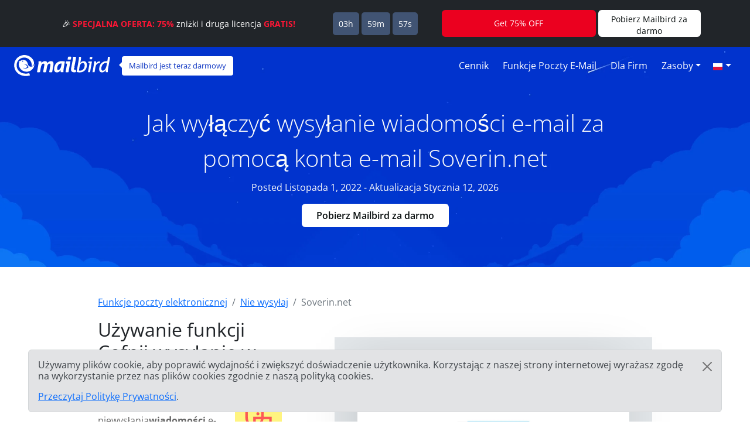

--- FILE ---
content_type: text/html; charset=UTF-8
request_url: https://features.getmailbird.com/pl/unsend/soverin-net
body_size: 12510
content:
<!doctype html>
<html lang="pl">
    <head>
        <!-- Global Meta Tags -->
                <!-- Required meta tags -->
        <meta charset="utf-8">
        <meta name="viewport" content="width=device-width, initial-scale=1">

        <!-- Multilanguage Alternatives -->
        <link rel="alternate" hreflang="x-default" href="https://features.getmailbird.com/unsend/soverin-net">
        <link rel="alternate" hreflang="en" href=" https://features.getmailbird.com/unsend/soverin-net"><link rel="alternate" hreflang="es" href=" https://features.getmailbird.com/es/unsend/soverin-net"><link rel="alternate" hreflang="nl" href=" https://features.getmailbird.com/nl/unsend/soverin-net">
        <!-- Preload Assets -->
        <link rel="preload" href="/assets/bootstrap/css/bootstrap.min.css" as="style">
        <link rel="preload" href="/assets/css/style.css" as="style">
        <link rel="preload" fetchpriority="high" as="image" href="/assets/imgs/background-boxblue-hero.webp" type="image/webp">
        <!-- Preload Assets -->

        <!-- Bootstrap CSS -->
        <link rel="stylesheet" href="/assets/bootstrap/css/bootstrap.min.css">
        <link rel="stylesheet" href="/assets/css/style.css">
        <link rel="stylesheet" href="https://www.getmailbird.com/assets/themes/mb1/css/branding.css">

        <!-- Meta Tags -->
        <meta name="robots" content="noindex, follow">
        <meta name="googlebot" content="noindex, follow, max-snippet:-1, max-image-preview:large, max-video-preview:-1">
        <meta name="bingbot" content="noindex, follow, max-snippet:-1, max-image-preview:large, max-video-preview:-1">
        <link rel="canonical" href="https://features.getmailbird.com/pl/unsend/soverin-net">
        <meta property="og:locale" content="pl">
        <meta property="og:type" content="website">

        <meta property="og:image" content="https://www.getmailbird.com/wp-content/uploads/2022/01/social-image.png">
        <meta property="og:image:width" content="1200">
        <meta property="og:image:height" content="630">
        <meta property="og:url" content="https://features.getmailbird.com/pl/unsend/soverin-net">
        <meta property="og:site_name" content="Mailbird Features">
        <meta name="twitter:card" content="summary_large_image">

        <meta name="twitter:image" content="https://www.getmailbird.com/wp-content/uploads/2022/01/social-image.png">

        <!-- Icons -->
        <link rel="icon" href="https://www.getmailbird.com/wp-content/uploads/2016/07/cropped-Mailbird-site-icon-1-32x32.png" sizes="32x32">
        <link rel="icon" href="https://www.getmailbird.com/wp-content/uploads/2016/07/cropped-Mailbird-site-icon-1-192x192.png" sizes="192x192">
        <link rel="apple-touch-icon-precomposed" href="https://www.getmailbird.com/wp-content/uploads/2016/07/cropped-Mailbird-site-icon-1-180x180.png">
        <meta name="msapplication-TileImage" content="https://www.getmailbird.com/wp-content/uploads/2016/07/cropped-Mailbird-site-icon-1-270x270.png">
        <link rel="shortcut icon" href="https://www.getmailbird.com/wp-content/uploads/2014/12/mailbird-favicon.ico" type="image/x-icon">
        <link rel="icon" href="https://www.getmailbird.com/wp-content/uploads/2014/12/mailbird-favicon.ico" type="image/x-icon">

        <!-- Google verification -->
        <meta name="google-site-verification" content="EbcFvgQFpeerDPbcmyvVNQkzIet0L9eF24eoTBeXXAk">
        <!-- Google verification -->

        <script>
        partytown = {
            lib: '/assets/js/~partytown/',
            forward: ['dataLayer.push'],
            resolveUrl: (url, _location, type) => {
                const proxyScriptHosts = ['www.google-analytics.com'];
                if (type === 'script' && !!url && proxyScriptHosts.find((proxyScriptHost) => url.host.includes(proxyScriptHost))) {
                        const oldUrl = url.href;
                        url.href = 'https://features.getmailbird.com/p?url=' + encodeURIComponent(oldUrl);
                }
                return url;
            },
        };
        </script>
        <script>
        /* Partytown 0.7.6 - MIT builder.io */
        !function(t,e,n,i,r,o,a,d,s,c,p,l){function u(){l||(l=1,"/"==(a=(o.lib||"/~partytown/")+(o.debug?"debug/":""))[0]&&(s=e.querySelectorAll('script[type="text/partytown"]'),i!=t?i.dispatchEvent(new CustomEvent("pt1",{detail:t})):(d=setTimeout(f,1e4),e.addEventListener("pt0",w),r?h(1):n.serviceWorker?n.serviceWorker.register(a+(o.swPath||"partytown-sw.js"),{scope:a}).then((function(t){t.active?h():t.installing&&t.installing.addEventListener("statechange",(function(t){"activated"==t.target.state&&h()}))}),console.error):f())))}function h(t){c=e.createElement(t?"script":"iframe"),t||(c.setAttribute("style","display:block;width:0;height:0;border:0;visibility:hidden"),c.setAttribute("aria-hidden",!0)),c.src=a+"partytown-"+(t?"atomics.js?v=0.7.6":"sandbox-sw.html?"+Date.now()),e.body.appendChild(c)}function f(n,r){for(w(),i==t&&(o.forward||[]).map((function(e){delete t[e.split(".")[0]]})),n=0;n<s.length;n++)(r=e.createElement("script")).innerHTML=s[n].innerHTML,e.head.appendChild(r);c&&c.parentNode.removeChild(c)}function w(){clearTimeout(d)}o=t.partytown||{},i==t&&(o.forward||[]).map((function(e){p=t,e.split(".").map((function(e,n,i){p=p[i[n]]=n+1<i.length?"push"==i[n+1]?[]:p[i[n]]||{}:function(){(t._ptf=t._ptf||[]).push(i,arguments)}}))})),"complete"==e.readyState?u():(t.addEventListener("DOMContentLoaded",u),t.addEventListener("load",u))}(window,document,navigator,top,window.crossOriginIsolated);
        </script>

        <!-- Google Tag Manager -->
        <script type="text/partytown">(function(w,d,s,l,i){w[l]=w[l]||[];w[l].push({'gtm.start':
        new Date().getTime(),event:'gtm.js'});var f=d.getElementsByTagName(s)[0],
        j=d.createElement(s),dl=l!='dataLayer'?'&l='+l:'';j.async=true;j.src=
        'https://www.googletagmanager.com/gtm.js?id='+i+dl;f.parentNode.insertBefore(j,f);
        })(window,document,'script','dataLayer','GTM-KQD89NQ');</script>
        <!-- End Google Tag Manager -->

        <!-- Mixpanel -->
        <script type="text/javascript" src="https://www.getmailbird.com/assets/themes/mb1/js/mixpanel-init.js?ver=1759747170" defer></script>
        <!-- Mixpanel -->        <!-- Global Meta Tags -->
        <title>Cofnij lub Odrzuć wiadomości e-mail w swoim Soverin.net koncie e-mail Stycznia 2026.</title>
        <meta name="description" content="Kliknij na Cofnij wysłanie w ciągu 10 sekund lub Kliknij prawym przyciskiem myszy na wiadomość lub kliknij 3 kropki obok wiadomości i wybierz 'Unsend Message', aby cofnąć wysłanie wiadomości w Soverin.net.">
        <meta property="og:title" content="Cofnij lub Odrzuć wiadomości e-mail w swoim Soverin.net koncie e-mail Stycznia 2026.">
        <meta property="og:description" content="Kliknij na Cofnij wysłanie w ciągu 10 sekund lub Kliknij prawym przyciskiem myszy na wiadomość lub kliknij 3 kropki obok wiadomości i wybierz 'Unsend Message', aby cofnąć wysłanie wiadomości w Soverin.net.">
        <meta name="twitter:title" content="Cofnij lub Odrzuć wiadomości e-mail w swoim Soverin.net koncie e-mail Stycznia 2026.">
        <meta name="twitter:description" content="Kliknij na Cofnij wysłanie w ciągu 10 sekund lub Kliknij prawym przyciskiem myszy na wiadomość lub kliknij 3 kropki obok wiadomości i wybierz 'Unsend Message', aby cofnąć wysłanie wiadomości w Soverin.net.">
        <meta property="article:published_time" content="2022-11-01T01:15:00Z">
        <meta property="article:modified_time" content="2026-01-12T01:15:00Z">

            <script type="application/ld+json">
        {
        "@context": "https://schema.org",
        "@type": "Article",
        "image": [
            "https://features.getmailbird.com/assets/imgs/logos/soverin.net.png"
        ],
        "author": [
            {
                "@type": "Organization",
                "name": "Mailbird",
                "url": "https://www.getmailbird.com"
            }
        ],
        "headline": "Cofnij lub Odrzuć wiadomości e-mail w swoim Soverin.net koncie e-mail Stycznia 2026.",
        "datePublished": "2022-11-01T01:15:00Z",
        "dateModified": "2026-01-12T01:15:00Z"
        }
    </script>
    </head>
    <body id="feature-pages-unsend" class="feature-pages lang_pl" data-alias="setupesp" data-esp="Soverin.net" data-enableCTAs="1">

    <!-- Google Tag Manager -->
    <!-- Google Tag Manager (noscript) -->
<noscript><iframe src="https://www.googletagmanager.com/ns.html?id=GTM-KQD89NQ" height="0" width="0" style="display:none;visibility:hidden"></iframe></noscript>
<!-- End Google Tag Manager (noscript) -->    <!-- Google Tag Manager -->

    <header class="container-fluid py-1 px-4 mb-5">

        <!-- Navigation Bar -->
                <!-- Main Navigation Container -->
        <nav class="navbar navbar-expand-lg navbar-light">

            <!-- Main Logo Area -->
            <div id="mb-logo">
                <a class="navbar-brand" href="https://www.getmailbird.com/" title="Mailbird">
                    <img src="/assets/imgs/header-mailbird-white.svg" alt="Mailbird" width="164" height="36" loading="lazy">
                </a>
            </div>
            <!-- Main Logo Area -->

            <!-- Logo Callout -->
            <div id="mb-callout" class="d-none d-lg-inline-block" onclick="window.open('https://www.getmailbird.com/pl/downloading/','_blank');">
                <div>
                    <a href="https://www.getmailbird.com/pl/downloading/"  onclick="return false;" target="_blank" class="text-white text-decoration-none">Mailbird jest teraz darmowy</a>
                </div>
            </div>
            <!-- Logo Callout -->

            <!-- Hamburguer Menu -->
            <button id="mb-nav-hamburguer" class="navbar-toggler border-white" type="button" data-bs-toggle="collapse" data-bs-target="#mb-nav" aria-controls="mb-nav" aria-expanded="false" aria-label="Nawigacja w górę">
                <span class="navbar-toggler-icon"></span>
            </button>
            <!-- Hamburguer Menu -->

            <!-- Main Menu -->
            <div id="mb-nav" class="collapse navbar-collapse justify-content-end">
                <ul class="navbar-nav">
                    <li class="nav-item mx-1">
                        <a class="nav-link active text-white fs-6 text-capitalize" aria-current="page" href="https://www.getmailbird.com/pl/pricing/">Cennik</a>
                    </li>
                    <li class="nav-item mx-1">
                        <a class="nav-link text-white fs-6 text-capitalize" href="https://www.getmailbird.com/pl/features/">Funkcje poczty e-mail</a>
                    </li>
                    <li class="nav-item mx-1">
                        <a class="nav-link text-white fs-6 text-capitalize" href="https://www.getmailbird.com/pl/mailbird-business/">Dla firm</a>
                    </li>
                    <li class="nav-item mx-1 d-none">
                        <a class="nav-link text-white fs-6 text-capitalize" href="#" data-bs-toggle="modal" data-bs-target="#mb-overlay-mailbirdmac">Mailbird dla Maca</a>
                    </li>
                    <li class="nav-item dropdown mx-1">
                        <a id="navbarDropdownMenuResources" class="nav-link dropdown-toggle text-white fs-6 text-capitalize" href="#" role="button" data-bs-toggle="dropdown" aria-expanded="false">Zasoby</a>
                        <ul class="dropdown-menu" aria-labelledby="navbarDropdownMenuResources">
                            <li><a class="dropdown-item" href="https://www.getmailbird.com/pl/blog/">Blog</a></li>
                            <li><a class="dropdown-item" href="https://support.getmailbird.com">Wsparcie</a></li>
                            <li><a class="dropdown-item" href="https://www.getmailbird.com/pl/testimonial/">Referencje</a></li>
                            <li><a class="dropdown-item" href="https://www.getmailbird.com/pl/about/">O Mailbird</a></li>
                            <li><a class="dropdown-item" href="https://careers.getmailbird.com/">Zatrudniamy!</a></li>
                            <li><a class="dropdown-item" href="https://www.getmailbird.com/pl/why-choose-mailbird/">Dlaczego Mailbird?</a></li>
                            <li><a class="dropdown-item" href="https://www.getmailbird.com/pl/alpha-testers/">Wcześni użytkownicy</a></li>
                        </ul>
                    </li>
                    <!-- <li class="nav-item ms-4 me-2">
                        <button type="button" class="btn btn-secondary download-now border-white bg-transparent text-white btn-mb btn-mb-slim btn-mb-3">Pobierz Mailbird za darmo</button>
                    </li> -->
                    <li id="mb-nav-lang" class="nav-item dropdown">
                        <a class="nav-link dropdown-toggle text-white fs-6 text-capitalize" href="/pl/unsend/soverin-net" role="button" data-bs-toggle="dropdown" aria-expanded="false"><img width="18" height="12" src="/assets/imgs/flags/pl.svg" alt="Polski" loading="lazy"><span class="d-none">Polski</span></a>
                        <ul class="dropdown-menu" aria-labelledby="mb-nav-lang">
                            <li id="mb-menu-lang-en"><a title="English" href="/unsend/soverin-net" class="dropdown-item"><img width="18" height="12" src="/assets/imgs/flags/en.svg" alt="English" loading="lazy"><span class="d-none" lang="en">English</span></a></li>
                            <li id="mb-menu-lang-es"><a title="Español" href="/es/unsend/soverin-net" class="dropdown-item"><img width="18" height="12" src="/assets/imgs/flags/es.svg" alt="Español" loading="lazy"><span class="d-none" lang="es">Español</span></a></li>
                            <li id="mb-menu-lang-de"><a title="Deutsch" href="/de/unsend/soverin-net" class="dropdown-item"><img width="18" height="12" src="/assets/imgs/flags/de.svg" alt="Deutsch" loading="lazy"><span class="d-none" lang="de">Deutsch</span></a></li>
                            <li id="mb-menu-lang-nl"><a title="Nederlands" href="/nl/unsend/soverin-net" class="dropdown-item"><img width="18" height="12" src="/assets/imgs/flags/nl.svg" alt="Nederlands" loading="lazy"><span class="d-none" lang="nl">Nederlands</span></a></li>
                            <li id="mb-menu-lang-it"><a title="Italiano" href="/it/unsend/soverin-net" class="dropdown-item"><img width="18" height="12" src="/assets/imgs/flags/it.svg" alt="Italiano" loading="lazy"><span class="d-none" lang="it">Italiano</span></a></li>
                            <li id="mb-menu-lang-pt"><a title="Português" href="/pt/unsend/soverin-net" class="dropdown-item"><img width="18" height="12" src="/assets/imgs/flags/pt.svg" alt="Português" loading="lazy"><span class="d-none" lang="pt">Português</span></a></li>
                            <li id="mb-menu-lang-fr"><a title="Français" href="/fr/unsend/soverin-net" class="dropdown-item"><img width="18" height="12" src="/assets/imgs/flags/fr.svg" alt="Français" loading="lazy"><span class="d-none" lang="fr">Français</span></a></li>
                            <li id="mb-menu-lang-ru"><a title="русский" href="/ru/unsend/soverin-net" class="dropdown-item"><img width="18" height="12" src="/assets/imgs/flags/ru.svg" alt="русский" loading="lazy"><span class="d-none" lang="ru">русский</span></a></li>
                        </ul>
                    </li>
                </ul>
            </div>
            <!-- Main Menu -->
        </nav>
        <!-- Main Navigation Container -->        <!-- Navigation Bar -->

        <!-- Main Hero Area Contents -->
        <div id="mb-herotext" class="container mt-3 mb-5">
            <div class="row row-contained m-auto">
                <div class="col-xl-9 d-flex flex-column justify-content-center align-items-center m-auto">

                    <h1 class="mt-4 text-light text-center fw-light fs-1 lh-base">Jak wyłączyć wysyłanie wiadomości e-mail za pomocą konta e-mail Soverin.net</h1>

                    <p class="text-light fs-6 lh-base">Posted Listopada 1, 2022 - Aktualizacja Stycznia 12, 2026</p>

                    <p><button type="button" class="btn btn-secondary download-now border-white bg-transparent text-white btn-mb btn-mb-slim btn-mb-3">Pobierz Mailbird za darmo</button></p>

                </div>
            </div>
        </div>
        <!-- Main Hero Area Contents -->

    </header>

    <!-- Main Body Container -->
    <main id="feature-content" class="container mt-3">

        <!-- Breadcrumbs -->
        <div class="row align-items-center">
            <div class="col">
                <nav aria-label="breadcrumb">
                    <ol class="breadcrumb" itemscope itemtype="https://schema.org/BreadcrumbList">
                        <li class="breadcrumb-item" itemprop="itemListElement" itemscope itemtype="https://schema.org/ListItem">
                            <a href="https://features.getmailbird.com/" itemprop="item"><span itemprop="name">Funkcje poczty elektronicznej</span></a>
                            <meta itemprop="position" content="1">
                        </li>
                        <li class="breadcrumb-item" itemprop="itemListElement" itemscope itemtype="https://schema.org/ListItem">
                            <a href="/pl/unsend" itemscope itemtype="https://schema.org/WebPage" itemprop="item" itemid="/pl/unsend"><span itemprop="name">Nie wysyłaj</span></a>
                            <meta itemprop="position" content="2">
                        </li>
                        <li class="breadcrumb-item active" aria-current="page" itemprop="itemListElement" itemscope itemtype="https://schema.org/ListItem">
                            <span itemprop="name">Soverin.net</span>
                            <meta itemprop="position" content="3">
                        </li>
                    </ol>
                </nav>
            </div>
        </div>
        <!-- Breadcrumbs -->

        <!-- Feature Overview -->
        <div id="features-intro" class="row align-items-center">
            <div class="col pe-5">
                <h2 class="fs-2 text-dark mb-4">Używanie funkcji Cofnij wysyłanie w webmailu Soverin.net</h2>
                <!-- ESP Logo -->
                <div id="provider-icon-image" class="float-end mb-1">
    <img src="/assets/imgs/logos/soverin.net.png" width="140" height="80" loading="lazy" alt="soverin.net Logo">
</div>                <!-- ESP Logo -->
                <p>Opcja niewysłania<strong>wiadomości</strong> e-mail to funkcja, która pozwala wycofać wiadomość po jej wysłaniu, aby można było dokonać odpowiednich zmian, dodać załącznik lub całkowicie zrezygnować z jej wysłania.<br><br>Niestety, Soverin.net nie oferuje w swoim interfejsie niczego w rodzaju funkcji "niewysłania" lub "cofnięcia wysłania".<br><br><strong>Dobra wiadomość! Soverin.net obsługuje protokół IMAP, więc możesz uzyskać dostęp do funkcji "cofnij wysłanie" za pomocą stacjonarnego klienta poczty elektronicznej, takiego jak <a href="https://www.getmailbird.com" title="Mailbird Website">Mailbird</a>.</strong></p>
            </div>
            <div class="col-lg-7 col-md-12 m-auto mt-md-3 text-end">


                <div class="row mt-3 mb-3">
                    <div class="col position-relative">

                    <!-- Feature Email Tracking Banner: horizontal -->
                        <div id="feature-banner-overlay-horizontal" class="feature-banner-overlay position-absolute bottom-0 start-50 translate-middle mx-auto feature-banner p-1 text-white d-inline rounded shadow-lg text-center">
                            <img src="/assets/imgs/icon-unsend-solo.svg" alt="Drzemka nie jest dostępna dla soverin.net" width="33" height="35" loading="lazy">
                            <span class="fw-bold">Cofnij wysyłanie</span> jest <span class="available-no bg-danger text-uppercase px-1 py-2 mx-1 fw-bold rounded"><span class="border border-white rounded px-2 py-1">niedostępny</span></span> dla soverin.net                        </div>
                        <!-- Feature Email Tracking Banner: horizontal -->

                        <p class="text-center step-img-container py-5">
                            <span id="webmail-login-img" class="d-block mx-auto">
                                <img src="/assets/imgs/login/soverin.net.webp" width="1200" height="737" loading="lazy" alt="soverin.net Webmail Interface" class="h-auto">
                            </span>
                        </p>
                    </div>
                </div>

            </div>
        </div>
        <!-- Feature Overview -->

        <!-- Feature Steps -->
        <div id="featurepages-steps" class="row align-items-center mt-5 featurepages-unsend">
            <div class="col">
                <h2 class="text-dark fs-2 mb-4 text-center fw-normal lh-base">Jak zrezygnować z wysyłania wiadomości od Soverin.net</h2>
                <p>Aby uzyskać dostęp do funkcji "cofnij wysłanie" e-maila za pomocą swojego Soverin.net, wystarczy wykonać kroki opisane poniżej. Będziesz mógł wypróbować tę funkcję w Mailbird za darmo.</p>
                <ol>
                    <li class="my-5 features-step features-step1">
                        <h3 class="fs-5 text-dark d-inline">Download and install Mailbird</h3>
                        <p class="mt-3"><a href="https://www.getmailbird.com" title="Mailbird Website">Mailbird</a> to desktopowy klient poczty elektronicznej, który jest bardzo wygodny w zarządzaniu wieloma adresami, zarówno w swojej zunifikowanej skrzynce odbiorczej, jak i osobno. Obsługuje większość dostawców poczty elektronicznej, dzięki czemu można zasilić prawie każdy rodzaj konta z unikalnymi funkcjami, takimi jak opcja niewysyłania e-maili.<br><br>Tak więc pierwszym krokiem jest <a href="https://www.getmailbird.com/downloading" title="Download Mailbird">pobranie</a> i zainstalowanie aplikacji na pulpicie.</p>
                        <!-- Download Banner -->
                        <div id="cta-banner" class="p-4 text-center" onclick="location.href='https://getmailbird.com/downloading/';">
    <button type="button" class="btn btn-secondary download-now text-dark m-3 px-4 fw-semibold">Pobierz Mailbird za darmo</button>
</div>                        <!-- Download Banner -->
                    </li>
                    <li class="my-5 features-step features-step2">
                        <h3 class="fs-5 text-dark d-inline">Dodaj swoje konto Soverin.net</h3>
                        <p class="mt-3">Uruchom aplikację Mailbird i dodaj swoje imię i nazwisko, adres Soverin.net oraz hasło. Następnie poczekaj na skonfigurowanie ustawień serwera (<a href="https://www.getmailbird.com/setup/access-soverin-net-via-imap-smtp" title="Instrukcje krok po kroku dotyczące konfiguracji Soverin.net przy użyciu protokołu SMTP/IMAP/POP3 w dowolnym kliencie poczty e-mail">lub zrób to ręcznie, korzystając z tych instrukcji</a>). Później będziesz mógł dodać więcej kont w menu Ustawienia.</p>
                        <div class="overlayInstructions mt-5 d-none d-sm-block">
                            <div class="input inputName">MB Unsend 341</div>
                            <div class="input inputUsername">mb_unsend_341@soverin.net</div>
                        </div>
                        <p class="text-center step-img-container">
                            <img src="/assets/imgs/add-account.webp" alt="Dodaj swoje konto Soverin.net" width="970" height="406" loading="lazy" class="mt-5 mb-4 h-auto">
                        </p>
                    </li>
                    <li class="mt-5 features-step features-step3">
                        <h3 class="fs-5 text-dark d-inline">Przejdź do zakładki Kompozycja w Ustawieniach</h3>
                        <p class="mt-3">W tej zakładce możesz wybrać ramy czasowe, w których działa funkcja "cofnij wysłanie" e-maila. Domyślnie funkcja ta jest ustawiona na 15 sekund, ale możesz również wydłużyć ten okres do 30 sekund.</p>
                        <p class="text-center step-img-container">
                            <img src="/assets/imgs/unsend1.webp" alt="Dodaj swoje konto Soverin.net" width="495" height="443" loading="lazy" class="mt-5 mb-4 h-auto">
                        </p>
                    </li>
                </ol>
            </div>
        </div>
        <!-- Feature Steps -->

        <!-- Feature How it Works -->
        <div class="row mt-3 mb-3">
            <div class="col">
                <h3 class="fs-5 text-dark fw-bold">Jak działa funkcja cofnięcia wysyłania</h3>
                <p>Po kliknięciu przycisku <strong>Cofnij</strong>, wiadomość wraca do Wersji Roboczych.</p>
                <p class="text-center step-img-container">
                    <img src="/assets/imgs/unsend2.webp" alt="Dodaj swoje konto Soverin.net" width="308" height="430" loading="lazy" class="mt-5 h-auto steplast">
                </p>
                <p class="mb-5">Możesz znaleźć ją w odpowiednim folderze i zmienić ją w dowolny sposób przed ponownym wysłaniem. Alternatywnie, możesz ją skasować i stworzyć nową wiadomość.</p>
                <lite-youtube videoid="fPw_kC-ENgs" posterquality="maxresdefault" params="autoplay=0&cc_lang_pref=pl&color=red&controls=1&disablekb=0&enablejsapi=1&showinfo=0&cc_load_policy=0&fs=0&hl=pl&iv_load_policy=3&loop=1&modestbranding=1&rel=0&html5=1&start=0"></lite-youtube>
            </div>
        </div>
        <!-- Feature How it Works -->

    </main>
    <!-- Main Body Container -->

    <!-- Feature Boxes Area -->
    
        <div id="features-boxes" class="container-fluid text-center my-5 py-5">
            <div class="row m-auto">
                <h4 class="text-dark fs-4">Dowiedz się, jak ulepszyć swoje konto Soverin.net</h4>
        
            <div class="col-xl-4 col-sm-6 col-12 text-center mt-3 mb-3">
                <!-- Feature: Send Later -->
                <div class="features-box m-auto pb-3 shadow bg-white">
    <a href="/pl/schedule/soverin-net"><img src="/assets/imgs/sendlater-promo.webp" alt="Zaplanuj wiadomości e-mail do późniejszego automatycznego wysłania" width="478" height="208" loading="lazy" class="m-auto w-100 h-auto"></a>
    <h5 class="fs-5 fw-bold text-start m-4 text-dark">Wyślij e-mail później</h5>
    <p class="text-start m-4">Zaplanuj wiadomości e-mail do późniejszego automatycznego wysłania</p>
    <p class="text-start m-4 fw-bold"><a href="/pl/schedule/soverin-net" class="text-decoration-none">Więcej o planowaniu e-maili</a></p>
</div>
                <!-- Feature: Send Later -->
            </div>
        
            <div class="col-xl-4 col-sm-6 col-12 text-center mt-3 mb-3">
                <!-- Feature: Email Snoozing -->
                <div class="features-box m-auto pb-3 shadow bg-white">
    <a href="/pl/snooze/soverin-net"><img src="/assets/imgs/snooze-promo.webp" alt="Odłóż rozpraszające e-maile, aby oczyścić skrzynkę odbiorczą" width="478" height="208" loading="lazy" class="m-auto w-100 h-auto"></a>
    <h5 class="fs-5 fw-bold text-start m-4 text-dark">Odłóż emaile</h5>
    <p class="text-start m-4">Odłóż rozpraszające e-maile, aby oczyścić skrzynkę odbiorczą</p>
    <p class="text-start m-4 fw-bold"><a href="/pl/snooze/soverin-net" class="text-decoration-none">Więcej o Odkładaniu Emaili</a></p>
</div>
                <!-- Feature: Email Snoozing -->
            </div>
        
            <div class="col-xl-4 col-sm-6 col-12 text-center mt-3 mb-3">
                <!-- Feature: Read Receipts -->
                <div class="features-box m-auto pb-3 shadow bg-white">
    <a href="/pl/read-receipts/soverin-net"><img src="/assets/imgs/emailtracking-promo.webp" alt="Śledź wiadomości e-mail żeby sprawdzić, kiedy są otwierane i czytane" width="478" height="208" loading="lazy" class="m-auto w-100 h-auto"></a>
    <h5 class="text-dark fs-5 fw-bold text-start m-4">Przeczytaj pokwitowania</h5>
    <p class="text-start m-4">Śledź wiadomości e-mail żeby sprawdzić, kiedy są otwierane i czytane</p>
    <p class="text-start m-4 fw-bold"><a href="/pl/read-receipts/soverin-net" class="text-decoration-none">Więcej na temat Read Receipts</a></p>
</div>
                <!-- Feature: Read Receipts -->
            </div>
        
            </div>
        </div>
        <!-- Feature Boxes Area -->

    <!-- FAQ Section -->
    <div class="container mt-3 mb-5 container-narrow">
        <div class="row">
            <div class="col">
                <div id="faqsOverall" class="col setup-pages-row-section mb-4">
                
                    <h4 class="text-center fs-4 text-dark mb-5">FAQ dotyczące funkcji niewysyłania wiadomości e-mail</h4>

                    <div id="faqRow" class="accordion" itemscope itemtype="https://schema.org/FAQPage">
                        <!-- FAQ Item -->
                        <div id="faq-q1" class="accordion-item faqentry" itemscope itemprop="mainEntity" itemtype="https://schema.org/Question">
                            <h5 id="headingOne" class="accordion-header faqQuestion fs-4" itemprop="name">
                                <button class="accordion-button" type="button" data-bs-toggle="collapse" data-bs-target="#collapseOne" aria-expanded="true" aria-controls="collapseOne">
                                    Czy można zrezygnować z wysłania wiadomości e-mail?                                </button>
                            </h5>
                            <div id="collapseOne" class="accordion-collapse collapse show faqAnswer" aria-labelledby="headingOne" data-bs-parent="#faqRow" itemscope itemprop="acceptedAnswer" itemtype="https://schema.org/Answer">
                                <div class="accordion-body" itemprop="text">
                                    <p>Tak, możesz wycofać e-mail po wysłaniu, ale ponieważ Soverin.net nie oferuje takiej funkcjonalności, możesz dodać swoje konto do Mailbird, ponieważ oferuje tę funkcję bez względu na wszystko. Mailbird jest również warty sprawdzenia ze względu na szereg <a href="https://features.getmailbird.com">funkcji zwiększających produktywność</a>, takich jak ujednolicona skrzynka odbiorcza do zarządzania wieloma kontami w jednym miejscu, odkładanie i planowanie wiadomości oraz śledzenie e-maili, a także około trzydziestu integracji z popularnymi narzędziami.</p>
                                </div>
                            </div>
                        </div>
                        <!-- FAQ Item -->
                        <div id="faq-q2" class="accordion-item faqentry" itemscope itemprop="mainEntity" itemtype="https://schema.org/Question">
                            <h5 id="headingTwo" class="accordion-header faqQuestion fs-4" itemprop="name">
                                <button class="accordion-button collapsed" type="button" data-bs-toggle="collapse" data-bs-target="#collapseTwo" aria-expanded="false" aria-controls="collapseTwo">
                                    Jak mogę zrezygnować z wysłania wiadomości, którą już wysłałem?                                </button>    
                            </h5>
                            <div id="collapseTwo" class="accordion-collapse collapse faqAnswer" aria-labelledby="headingTwo" data-bs-parent="#faqRow" itemscope itemprop="acceptedAnswer" itemtype="https://schema.org/Answer">
                                <div class="accordion-body" itemprop="text">
                                    <p>W Mailbirdzie możesz zrezygnować z wysyłania wiadomości e-mail, klikając przycisk Cofnij, który pojawia się po kliknięciu przycisku Wyślij. W zależności od ustawień, masz do 30 sekund, aby to zrobić.</p>
                                </div>
                            </div>
                        </div>
                        <!-- FAQ Item -->
                        <div id="faq-q3" class="accordion-item faqentry" itemscope itemprop="mainEntity" itemtype="https://schema.org/Question">
                            <h5 id="headingThree" class="accordion-header faqQuestion fs-4" itemprop="name">
                                <button class="accordion-button collapsed" type="button" data-bs-toggle="collapse" data-bs-target="#collapseThree" aria-expanded="false" aria-controls="collapseThree">
                                    Jak cofnąć wysłanego maila po godzinie?                                </button>    
                            </h5>
                            <div id="collapseThree" class="accordion-collapse collapse faqAnswer" aria-labelledby="headingThree" data-bs-parent="#faqRow" itemscope itemprop="acceptedAnswer" itemtype="https://schema.org/Answer">
                                <div class="accordion-body" itemprop="text">
                                    <p>Odesłanie wiadomości e-mail w Soverin.net po godzinie nie jest możliwe. To, co możemy doradzić, to planowanie swoich maili. Wtedy okres, w którym możesz edytować wiadomość, jest określony zaplanowanym czasem i datą, a nie 30-sekundowym okienkiem.</p>
                                </div>
                            </div>
                        </div>
                        <!-- FAQ Item -->
                        <div id="faq-q4" class="accordion-item faqentry" itemscope itemprop="mainEntity" itemtype="https://schema.org/Question">
                            <h5 id="headingFour" class="accordion-header faqQuestion fs-4" itemprop="name">
                                <button class="accordion-button collapsed" type="button" data-bs-toggle="collapse" data-bs-target="#collapseFour" aria-expanded="false" aria-controls="collapseFour">
                                    Czy ktoś może sprawdzić, czy cofnąłeś wysyłanie maila?                                </button>
                            </h5>
                            <div id="collapseFour" class="accordion-collapse collapse faqAnswer" aria-labelledby="headingFour" data-bs-parent="#faqRow" itemscope itemprop="acceptedAnswer" itemtype="https://schema.org/Answer">
                                <div class="accordion-body" itemprop="text">
                                    <p>Nie, nie jest możliwe, aby ktokolwiek poza Tobą widział niewysłaną wiadomość. Po kliknięciu przycisku Cofnij, wiadomość wróci do Wersji Roboczych.</p>
                                </div>
                            </div>
                        </div>
                        <!-- FAQ Item -->
                        <div id="faq-q5" class="accordion-item faqentry" itemscope itemprop="mainEntity" itemtype="https://schema.org/Question">
                            <h5 id="headingFive" class="accordion-header faqQuestion fs-4" itemprop="name">
                                <button class="accordion-button collapsed" type="button" data-bs-toggle="collapse" data-bs-target="#collapseFive" aria-expanded="false" aria-controls="collapseFive">
                                    Czy można cofnąć wysyłanie maila po jednym dniu?                                </button>
                            </h5>
                            <div id="collapseFive" class="accordion-collapse collapse faqAnswer" aria-labelledby="headingFive" data-bs-parent="#faqRow" itemscope itemprop="acceptedAnswer" itemtype="https://schema.org/Answer">
                                <div class="accordion-body" itemprop="text">
                                    <p>Nie, nie można cofnąć wysyłania wiadomości po jednym dniu. Rozważ użycie funkcji harmonogramu, aby mieć więcej czasu na zastanowienie się nad swoimi mailami.</p>
                                </div>
                            </div>
                        </div>
                    </div>
                
                </div>
            </div>
        </div>
    </div>
    <!-- FAQ Section -->

    <!-- Alternative Provider Area -->
    <div id="alternative-providers" class="container-fluid p-5 mt-5 border-top border-light">
        <div class="row row-contained">
            <div class="col text-center container-narrow m-auto">
                <h6 class="m-3 fs-4 text-dark">Korzystasz z innej usługi poczty elektronicznej?</h6>
                <p>Wybierz swojego dostawcę z listy poniżej i kliknij na niego, aby znaleźć instrukcje dotyczące podłączenia go do Mailbird.</p>
                <ul class="list-unstyled d-flex flex-row justify-content-between flex-wrap p-0">
                <li class="m-2"><a rel="nofollow" href="/pl/unsend/klog-dk" title="Klog.dk">Klog.dk</a></li><li class="m-2"><a rel="nofollow" href="/pl/unsend/strato-com" title="strato.com">strato.com</a></li><li class="m-2"><a rel="nofollow" href="/pl/unsend/silk-plala-or-jp" title="Silk.plala.or.jp">Silk.plala.or.jp</a></li><li class="m-2"><a href="/pl/unsend/optonline-net" title="Optonline.net">Optonline.net</a></li><li class="m-2"><a rel="nofollow" href="/pl/unsend/germanymail-com" title="Germanymail.com">Germanymail.com</a></li><li class="m-2"><a rel="nofollow" href="/pl/unsend/126-com" title="126.com">126.com</a></li><li class="m-2"><a rel="nofollow" href="/pl/unsend/mail-wind-co-jp" title="Mail.wind.co.jp">Mail.wind.co.jp</a></li>                </ul>
            </div>
        </div>
    </div>    <!-- Alternative Provider Area -->

    <!-- Footer Container -->
    <footer class="mt-5">
            <div class="container-fluid bg-light border-top border-bottom p-5 mt-3">
            <div class="row row-contained g-2">
            
                <!-- Tag Line Column -->
                <div id="tagline" class="col-lg-9 col-md-9">Staramy się, aby Twoje doświadczenie z pocztą elektroniczną było jak najlepsze.</div>
                <!-- Tag Line Column -->

                <!-- Social Media Icons Column -->
                <div id="socialicons" class="col-lg-3 col-md-3 text-end">

                    <a href="https://www.facebook.com/getmailbird">
                        <img src="/assets/imgs/social-media/footer-logo-facebook-black.svg" alt="facebook" width="24" height="24" loading="lazy">
                    </a>
                    <a href="https://twitter.com/mailbird">
                        <img src="/assets/imgs/social-media/footer-logo-twitterx-black.svg" alt="twitter" width="24" height="24" loading="lazy">
                    </a>
                    <a href="https://www.instagram.com/mailbirdemail/">
                        <img src="/assets/imgs/social-media/footer-logo-instagram-black.svg" alt="instagram" width="24" height="24" loading="lazy">
                    </a>
                    <a href="https://www.linkedin.com/company/mailbird">
                        <img src="/assets/imgs/social-media/footer-logo-linkedin-black.svg" alt="linkedin" width="24" height="24" loading="lazy">
                    </a>
                    <a href="https://www.youtube.com/channel/UC6zF5ogt05lRaD67qqVBnSA">
                        <img src="/assets/imgs/social-media/footer-logo-youtube-black.svg" alt="youtube" width="24" height="24" loading="lazy">
                    </a>

                </div>
                <!-- Social Media Icons Column -->

            </div>
        </div>

        <div id="menucolumns" class="container mt-3">
            <div class="row g-2">
                <div class="d-flex flex-row flex-wrap">
                    <div class="flex-fill px-2">
                        <div class="menutitle">Dowiedz się więcej</div>
                        <ul class="list-unstyled">
                            <li><a href="https://www.getmailbird.com/pl/pricing/">Cennik</a></li>
                            <li><a href="https://features.getmailbird.com">Funkcje poczty e-mail</a></li>
                            <li><a href="https://parakeet.getmailbird.com/">Darmowe szablony wiadomości e-mail</a></li>
                            <li><a href="https://flamingo.getmailbird.com/">Darmowe podpisy e-mail</a></li>
                            <li><a href="https://desktop.getmailbird.com/">Aplikacje desktopowe Windows</a></li>
                            <li><a href="https://www.getmailbird.com/pl/blog/">Blog</a></li>
                        </ul>
                    </div>
                    <div class="flex-fill px-2">
                        <div class="menutitle">FIRMA</div>
                        <ul class="list-unstyled">
                            <li><a href="https://www.getmailbird.com/pl/about/">O Mailbird</a></li>
                            <li><a href="hhttps://careers.getmailbird.com/">Zatrudniamy!</a></li>
                            <li><a href="https://www.getmailbird.com/pl/press/">Prasa</a></li>
                            <li><a href="https://www.getmailbird.com/pl/mailbird-business/">Dla firm</a></li>
                            <li><a href="https://www.getmailbird.com/pl/testimonial/">Referencje</a></li>
                        </ul>
                    </div>
                    <div class="flex-fill px-2">
                        <div class="menutitle">WSPARCIE</div>
                        <ul class="list-unstyled">
                        <li><a href="https://support.getmailbird.com">Centrum pomocy</a></li>
                        <li><a href="https://www.getmailbird.com/pl/license-retrieval/">Odzyskiwanie kluczy licencyjnych</a></li>
                        <li><a href="https://www.getmailbird.com/pl/alpha-testers/">Wcześni użytkownicy</a></li>
                        <li><a href="https://www.getmailbird.com/pl/to-unsubscribe/">Rezygnacja z Newslettera</a></li>
                        </ul>
                    </div>
                    <div class="flex-fill px-2">
                        <div class="menutitle">KONFIGURACJA</div>
                        <ul class="list-unstyled">
                        <li><a href="https://www.getmailbird.com/setup/">Wszystkie ustawienia IMAP i SMTP</a></li>
                        <li><a href="https://www.getmailbird.com/setup/access-gmail-com-via-imap-smtp">Gmail.com IMAP SMTP</a></li>
                        <li><a href="https://www.getmailbird.com/setup/access-outlook-com-via-imap-smtp">Outlook.com IMAP SMTP</a></li>
                        <li><a href="https://www.getmailbird.com/setup/access-office365-via-imap-smtp">Office365 IMAP SMTP</a></li>
                        <li><a href="https://www.getmailbird.com/setup/access-yahoo-com-via-imap-smtp">Yahoo.com IMAP SMTP</a></li>
                        <li><a href="https://www.getmailbird.com/setup/access-godaddy-via-imap-smtp">Godaddy email IMAP</a></li>
                        </ul>
                    </div>
                    <!--<div class="flex-fill px-2">
                        <div class="menutitle">NAJLEPSZE ALTERNATYWY</div>
                        <ul class="list-unstyled">
                        <li><a href="https://www.getmailbird.com/best-gmail-app-for-windows/">Najlepsza aplikacja Gmail</a></li>
                        <li><a href="https://www.getmailbird.com/mailbird-best-alternative-to-outlook/">Najlepsza alternatywa dla programu Outlook</a></li>
                        <li><a href="https://www.getmailbird.com/the-best-mozilla-thunderbird-alternatives-for-windows/">Najlepsza alternatywa dla Thunderbirda</a></li>
                        <li><a href="https://www.getmailbird.com/mailbird-best-alternative-windows-live-mail/">Najlepsza alternatywa dla Windows Mail</a></li>
                        </ul>
                    </div>-->
                </div>
            </div>
        </div>
        <div id="supportstripe" class="container-fluid bg-light border-top border-bottom p-4 mt-3">
            <div class="row row-contained g-2">
                <div class="col text-end">Wsparcie: <a href="https://support.getmailbird.com">Centrum pomocy</a></div>
            </div>
        </div>
        <div id="footerlinks" class="container-fluid mt-5 mb-5">
            <div class="row row-contained g-2">
                <div class="col-xl-1">
                    <a href="https://www.getmailbird.com/" title="Mailbird">
                        <img src="https://www.getmailbird.com/wp-content/themes/MailbirdTheme/assets/images/footer-logo-mailbird.svg" alt="Mailbird Logo" width="91" height="20" loading="lazy">
                    </a>
                </div>
                <div class="col-xl-3">© Copyright 2012-2026 Mailbird <span style='font-family: sans-serif;'>™</span> Wszystkie prawa zastrzeżone.<br></div>
                <div class="col-xl-7">
                    <a href="https://www.getmailbird.com/pl/license-agreement/">Warunki korzystania z usług</a>
                    <a href="https://www.getmailbird.com/pl/privacy-policy/">Polityka prywatności</a>
                    <a href="https://www.getmailbird.com/pl/sitemap/">Sitemap</a>
                    <a href="https://clearbit.com" title="Logo dostawcy z clearbit.com" target="_blank" rel="noreferrer">Logo dostawcy z clearbit.com</a>
                </div>
                <div class="col-xl-1">Wykonane z <span class='text-danger'>❤</span></div>
            </div>
        </div>    </footer>
    <!-- Footer Container -->

    <!-- Shared Resources -->
        <!-- Cookie Notice -->
    <div id="mb-footer-lawmsg" class="alert alert-secondary alert-dismissible h6 fade show fixed-bottom mx-5 my-3 d-none" role="alert">
        <p>Używamy plików cookie, aby poprawić wydajność i zwiększyć doświadczenie użytkownika. Korzystając z naszej strony internetowej wyrażasz zgodę na wykorzystanie przez nas plików cookies zgodnie z naszą polityką cookies.</p>
        <button type="button" class="btn-close" data-bs-dismiss="alert" aria-label="General.button-close"></button>
        <a href="https://www.getmailbird.com/privacy-policy/">Przeczytaj Politykę Prywatności</a>.
    </div>
    <!-- Cookie Notice -->

    <!-- Mailbird for Mac Modal -->
    <div class="modal fade" id="mb-overlay-mailbirdmac" tabindex="-1" aria-labelledby="mailbirdformac" aria-hidden="true">
        <div class="modal-dialog modal-dialog-centered">
            <div class="modal-content text-black">
                <div class="modal-header border-0">
                    <h5 class="modal-title text-center fs-3 fw-semibold m-auto" id="mailbirdformac">
                        <span class="before-closure">Mailbird dla Maca nadchodzi</span>
                        <span class="after-closure d-none">General.modal-mac-title-ended</span>
                    </h5>
                    <button type="button" class="btn-close btn-close-black position-absolute top-0 end-0 me-1 mt-1" data-bs-dismiss="modal" aria-label="General.button-close"></button>
                </div>
                <div class="container modal-body">
                    <div class="row row-contained g-2">
                        <div class="col-12 m-auto text-center">
                            <p class="before-closure">Zapisz się, aby uzyskać wcześniejszy dostęp!</p>
                            <p class="after-closure d-none">General.modal-mac-body-ended</p>
                            <form id="mailbird-mac-form-email" action="#" method="GET" class="px-5 mt-4">
                                <input class="form-control mb-4 mx-auto" name="email" type="email" placeholder="Twój adres e-mail">
                                <button type="button" class="btn btn-secondary btn-mb btn-mb-2">Zarejestruj się</button>
                            </form>
                        </div>
                    </div>
                </div>
            </div>
        </div>
    </div>
    <!-- Mailbird for Mac Modal -->

    <script>
        /* <![CDATA[ */
        const strings = {
            'langcode_url': '/pl',
            'email_not_valid': 'Tw&oacute;j e-mail wydaje się być nieprawidłowy.  Proszę sprawdzić wprowadzone dane.',
            'subscribe_fails': 'Wystąpił błąd przy rejestracji, proszę spr&oacute;bować ponownie p&oacute;źniej.',
            'host': 'soverin-net',
            'searchsettings': 'Wyszukaj dostawcę usług e-mail',
            'typemore': 'Proszę wpisać więcej liter',
        };
        /* ]]> */
    </script>

    <script type="application/ld+json">
    {
        "@context": "https://schema.org",
        "@type": "WebSite",
        "name": "Mailbird",
        "alternateName": ["Getmailbird", "MB", "MB 3.0"],
        "url": "https://www.getmailbird.com/"
    }
    </script>
    <script type="application/ld+json">
    {
        "@context": "https://schema.org/",
        "@type": "SoftwareApplication",
        "name": "Mailbird",
        "operatingSystem": "Windows, macOS",
        "applicationCategory": "UtilitiesApplication",
        "aggregateRating": {
            "@type": "AggregateRating",
            "ratingValue": "4.6",
            "ratingCount": "1245"
        },
        "offers": {
            "@type": "Offer",
            "price": "0.00",
            "priceCurrency": "USD"
        }
    }
    </script>
    <script src="/assets/bootstrap/js/bootstrap.bundle.min.js" defer></script>
    <script src="/assets/js/init.js" defer></script>
        <style>
        :root {
            --mb-wb-height: 80px;
            --mb-wb-loadingbg-color: #000000;
            --mb-wb-loading-height: 50px;
            --mb-wb-text-color: #ffffff;
        }
        /* STOP EDITING UNLESS YOU KNOW WHAT YOU ARE DOING */
        @media (min-width: 769px) {
            html { margin-top: var(--mb-wb-height); }
            #mbmainmenu { margin-top: var(--mb-wb-height); }
            @keyframes l14 { 100%  {background-position:right,left,center,right} }
            #UniversalWB {
                position: fixed;
                display: flex;
                justify-content: center;
                align-items: center;
                background-color: var(--mb-wb-loadingbg-color);
                color: var(--mb-wb-text-color);
                height: var(--mb-wb-height);
                width: 100%;
                padding: 0;
                margin: 0;
                top: 0;
            }
            .loader {
                height: var(--mb-wb-loading-height);
                aspect-ratio: 2;
                border: 10px solid var(--mb-wb-loadingbg-color);
                box-sizing: border-box;
                background: radial-gradient(farthest-side,#fff 98%,var(--mb-wb-loadingbg-color)) left/20px 20px, radial-gradient(farthest-side,#fff 98%,var(--mb-wb-loadingbg-color)) left/20px 20px, radial-gradient(farthest-side,#fff 98%,var(--mb-wb-loadingbg-color)) center/20px 20px, radial-gradient(farthest-side,#fff 98%,var(--mb-wb-loadingbg-color)) right/20px 20px, var(--mb-wb-loadingbg-color);
                background-repeat: no-repeat;
                filter: blur(4px) contrast(10);
                animation: l14 1s infinite;
            }
        }
    </style>
    <div id="UniversalWB"><div class="loader"></div></div>
    <script src="https://www.getmailbird.com/pl/global/js/wbv3.js" id="banner-js" data-lang="pl" data-banner-variant="universal" data-banner-container="#UniversalWB" data-banner-hide="0" defer></script>
        <!-- Shared Resources -->

    <!-- Non-Vital JS Resources -->
    <script type="module" src="https://cdn.jsdelivr.net/npm/@justinribeiro/lite-youtube@1.4.0/lite-youtube.js"></script>
    <!-- Non-Vital JS Resources -->

    <script defer src="https://static.cloudflareinsights.com/beacon.min.js/vcd15cbe7772f49c399c6a5babf22c1241717689176015" integrity="sha512-ZpsOmlRQV6y907TI0dKBHq9Md29nnaEIPlkf84rnaERnq6zvWvPUqr2ft8M1aS28oN72PdrCzSjY4U6VaAw1EQ==" data-cf-beacon='{"version":"2024.11.0","token":"60ff189362874834b7ca3d5c5b306a01","server_timing":{"name":{"cfCacheStatus":true,"cfEdge":true,"cfExtPri":true,"cfL4":true,"cfOrigin":true,"cfSpeedBrain":true},"location_startswith":null}}' crossorigin="anonymous"></script>
<script>(function(){function c(){var b=a.contentDocument||a.contentWindow.document;if(b){var d=b.createElement('script');d.innerHTML="window.__CF$cv$params={r:'9c0973e7f96cd434',t:'MTc2ODg1ODQzMA=='};var a=document.createElement('script');a.src='/cdn-cgi/challenge-platform/scripts/jsd/main.js';document.getElementsByTagName('head')[0].appendChild(a);";b.getElementsByTagName('head')[0].appendChild(d)}}if(document.body){var a=document.createElement('iframe');a.height=1;a.width=1;a.style.position='absolute';a.style.top=0;a.style.left=0;a.style.border='none';a.style.visibility='hidden';document.body.appendChild(a);if('loading'!==document.readyState)c();else if(window.addEventListener)document.addEventListener('DOMContentLoaded',c);else{var e=document.onreadystatechange||function(){};document.onreadystatechange=function(b){e(b);'loading'!==document.readyState&&(document.onreadystatechange=e,c())}}}})();</script></body>
</html>

--- FILE ---
content_type: text/javascript; charset=UTF-8
request_url: https://www.getmailbird.com/pl/global/js/wbv3.js
body_size: 13956
content:
function waitUntilFunctionDefined(getter, interval = 100, timeout = 5000) {
    return new Promise((resolve, reject) => {
        const start = Date.now();
    
        const check = () => {
            try {
                const result = getter();
                if (typeof result !== 'undefined' && typeof result === "function") {
                    return resolve(result);
                }
                if (Date.now() - start >= timeout) {
                    return reject(new Error("waitUntilDefined: timeout reached"));
                }
                setTimeout(check, interval);
            } catch (err) {
                reject(err);
            }
        };
    
        check();
    });
}

// Legacy WB: Declare needed variables
var currentSel = document.querySelector('#banner-js');
var bannerContainerSel = document.querySelector('#mbmainwb');
var shownBannerCampaignList = [];
var bannerShownCampaignsCookieName = 'getmailbird_com_shown_campaign_banner_cookie';
var bannerAIWBCookieName = 'getmailbird_com_aiwb_banner_cookie';
var bannerCookieName = 'getmailbird_com_banner_cookie';
var bannerDurationCookieName = 'getmailbird_com_banner_duration_cookie';
var bannerToShow;
var useCustomBanner = false;
var bannerHide = false;
var bannerVariant;
var countdownClock;
var requestOptions = {
	method: 'GET'
};
const highestdiscount = currentSel.dataset.disc || '75';

// // Load crazy egg
// if (readCookie('getmailbird_com_geolocation_cookie') == 'US') {
//     (function() {
//         var script = document.createElement('script');
//         script.type = 'text/javascript';
//         script.src = '//script.crazyegg.com/pages/scripts/0121/7304.js';
//         script.async = true;
//         document.head.appendChild(script);
//     })();
// }

// CTA Experiment Variables & Object
let esp = null;
let cta = null;
const espCookie = 'getmailbird_com_esp_cookie';
const ctaCookie = 'getmailbird_com_cta_cookie';
const bdata = document.querySelector('body');
const cta_esp = document.querySelector('body').dataset.esp || readCookie(espCookie);
const cta_msgs = {
    'best-gmail-app-for-windows': {
      ctaWBmsg: `<span class="hideOnMobile">Uzyskaj <span class="discountnumber">${highestdiscount}% zniżki</span> na najlepszą aplikację dla Gmail w 2025 roku</span>`,
      ctaWBbtn: `Najlepsza aplikacja dla Gmail z ${highestdiscount}% zniżką`,
      ctaWBuniv: `<span class="hideOnMobile">Uzyskaj <span class="discountnumber">${highestdiscount}% zniżki</span> na najlepszą aplikację dla Gmail w 2025 roku</span>`,
      ctainArticleBanner: `Pobierz Mailbird, najlepszą aplikację dla Gmail w 2025 roku`,
      ctaMainHero: `Najlepsza aplikacja do Gmail w 2025 roku`,
      ctaMainPricing: `Najlepsza aplikacja do Gmail dla systemu Windows`
    },
    'mailbird-best-alternative-to-outlook': {
      ctaWBmsg: `<span class="hideOnMobile">Uzyskaj <span class="discountnumber">${highestdiscount}% ZNIŻKI</span> na najlepszą alternatywę dla Outlooka</span>`,
      ctaWBbtn: `Najlepsza alternatywa dla Outlooka ze zniżką ${highestdiscount}%`,
      ctaWBuniv: `<span class="hideOnMobile">Uzyskaj <span class="discountnumber">${highestdiscount}% ZNIŻKI</span> na najlepszą alternatywę dla Outlooka</span>`,
      ctainArticleBanner: `Pobierz Mailbird, najlepszą alternatywę dla Outlooka`,
      ctaMainHero: `Najlepsza alternatywa dla programu Outlook`,
      ctaMainPricing: `Najlepsza alternatywa dla programu Outlook`
    },
    'the-best-mozilla-thunderbird-alternatives-for-windows': {
      ctaWBmsg: `<span class="hideOnMobile">Uzyskaj <span class="discountnumber">${highestdiscount}% ZNIŻKI</span> na najlepszą alternatywę Thunderbird</span>`,
      ctaWBbtn: `Najlepsza alternatywa dla Thunderbird ze zniżką ${highestdiscount}%`,
      ctaWBuniv: `<span class="hideOnMobile">Uzyskaj <span class="discountnumber">${highestdiscount}% ZNIŻKI</span> na najlepszą alternatywę Thunderbird</span>`,
      ctainArticleBanner: `Pobierz Mailbird, najlepszą alternatywę dla Thunderbirda`,
      ctaMainHero: `Najlepsza alternatywa dla Thunderbirda`,
      ctaMainPricing: `Najlepsza alternatywa dla Thunderbirda`
    },
    'mailbird-best-alternative-windows-live-mail': {
      ctaWBmsg: `<span class="hideOnMobile">Uzyskaj <span class="discountnumber">${highestdiscount}% ZNIŻKI</span> na najlepszą alternatywę dla Windows Live Mail</span>`,
      ctaWBbtn: `Najlepsza alternatywa dla Windows Live Mail ze zniżką ${highestdiscount}%`,
      ctaWBuniv: `<span class="hideOnMobile">Uzyskaj <span class="discountnumber">${highestdiscount}% ZNIŻKI</span> na najlepszą alternatywę dla Windows Live Mail</span>`,
      ctainArticleBanner: `Pobierz Mailbird, najlepszą alternatywę dla Windows Live Mail`,
      ctaMainHero: `Najlepsza alternatywa dla Windows Live Mail`,
      ctaMainPricing: `Najlepsza alternatywa dla Windows Live Mail`
    },
    'setupesp': {
      ctaWBmsg: `<span class="hideOnMobile">Uzyskaj <span class="discountnumber">${highestdiscount}% ZNIŻKI</span> na najlepszego klienta poczty e-mail ${cta_esp}</span>`,
      ctaWBbtn: `Najlepszy klient poczty e-mail ${cta_esp} ze zniżką ${highestdiscount}%`,
      ctaWBuniv: `<span class="hideOnMobile">Uzyskaj <span class="discountnumber">${highestdiscount}% ZNIŻKI</span> na najlepszego klienta poczty e-mail ${cta_esp}</span>`,
      ctainArticleBanner: `Pobierz Mailbird, najlepszego ${cta_esp} klienta poczty e-mail`,
      ctaMainHero: `Najlepszy klient poczty e-mail ${cta_esp}`,
      ctaMainPricing: `Najlepszy klient poczty e-mail ${cta_esp}`
    },
    'best-windows-apps-to-manage-multiple-email-accounts': {
      ctaWBmsg: `<span class="hideOnMobile">zyskaj <span class="discountnumber">${highestdiscount}% ZNIŻKI</span> na najlepszą aplikację do zarządzania wieloma kontami e-mail</span>`,
      ctaWBbtn: `Najlepsza aplikacja do zarządzania wieloma kontami e-mail za ${highestdiscount}% OFF`,
      ctaWBuniv: `<span class="hideOnMobile">zyskaj <span class="discountnumber">${highestdiscount}% ZNIŻKI</span> na najlepszą aplikację do zarządzania wieloma kontami e-mail</span>`,
      ctainArticleBanner: `Pobierz Mailbird, najlepszą aplikację do zarządzania wieloma kontami e-mail`,
      ctaMainHero: `Najlepsza aplikacja do zarządzania wieloma kontami e-mail`,
      ctaMainPricing: `Najlepsza aplikacja do zarządzania wieloma kontami e-mail`
    },
    'shift-alternative': {
      ctaWBmsg: `<span class="hideOnMobile">zyskaj [ <span class="discountnumber">${highestdiscount}% ZNIŻKI</span> na najlepszą alternatywę Shift w </span>`,
      ctaWBbtn: `Najlepsza alternatywa Shift dla ${highestdiscount}% OFF`,
      ctaWBuniv: `<span class="hideOnMobile">zyskaj [ <span class="discountnumber">${highestdiscount}% ZNIŻKI</span> na najlepszą alternatywę Shift w </span>`,
      ctainArticleBanner: `Pobierz Mailbird, najlepszą alternatywę Shift w 2026`,
      ctaMainHero: `Najlepsza alternatywa Shift w 2026`,
      ctaMainPricing: `Najlepsza alternatywa Shift w 2026`
    },
    'best-email-app-for-windows-10': {
      ctaWBmsg: `<span class="hideOnMobile">zyskaj [ <span class="discountnumber">${highestdiscount}% ZNIŻKI</span> na najlepszą aplikację e-mail dla systemu Windows 10 w </span>`,
      ctaWBbtn: `Najlepsza aplikacja e-mail dla systemu Windows 10 za ${highestdiscount}% OFF`,
      ctaWBuniv: `<span class="hideOnMobile">zyskaj [ <span class="discountnumber">${highestdiscount}% ZNIŻKI</span> na najlepszą aplikację e-mail dla systemu Windows 10 w </span>`,
      ctainArticleBanner: `Pobierz Mailbird, najlepszą aplikację do obsługi poczty e-mail dla systemu Windows 10 w 2026`,
      ctaMainHero: `Najlepsza aplikacja e-mail dla systemu Windows 10 w 2026`,
      ctaMainPricing: `Aplikacja poczty e-mail dla systemu Windows 10 w 2026`
    },
    'best-email-app-mac': {
      ctaWBmsg: `<span class="hideOnMobile">zyskaj [ <span class="discountnumber">${highestdiscount}% ZNIŻKI</span> na najlepszego klienta poczty e-mail dla komputerów Mac w 2026</span>`,
      ctaWBbtn: `Najlepszy klient poczty e-mail dla komputerów Mac za ${highestdiscount}% OFF`,
      ctaWBuniv: `<span class="hideOnMobile">zyskaj [ <span class="discountnumber">${highestdiscount}% ZNIŻKI</span> na najlepszego klienta poczty e-mail dla komputerów Mac w 2026</span>`,
      ctainArticleBanner: `Pobierz Mailbird, najlepszego klienta poczty e-mail dla komputerów Mac w 2026`,
      ctaMainHero: `Najlepszy klient poczty e-mail dla komputerów Mac w 2026`,
      ctaMainPricing: `Najlepszy klient poczty e-mail dla komputerów Mac w 2026`
    },
    'best-email-apps': {
      ctaWBmsg: `<span class="hideOnMobile">zyskaj [ <span class="discountnumber">${highestdiscount}% ZNIŻKI</span> na najlepszą aplikację do zarządzania pocztą e-mail w </span>`,
      ctaWBbtn: `Najlepsza aplikacja do zarządzania pocztą e-mail za ${highestdiscount}% OFF`,
      ctaWBuniv: `<span class="hideOnMobile">zyskaj [ <span class="discountnumber">${highestdiscount}% ZNIŻKI</span> na najlepszą aplikację do zarządzania pocztą e-mail w </span>`,
      ctainArticleBanner: `Pobierz Mailbird, najlepszą aplikację do zarządzania pocztą e-mail w 2026`,
      ctaMainHero: `Najlepsza aplikacja do zarządzania pocztą e-mail w 2026`,
      ctaMainPricing: `Najlepsza aplikacja do zarządzania pocztą e-mail w 2026`
    },
    'best-alternative-to-newton-mail': {
      ctaWBmsg: `<span class="hideOnMobile">🎉 Uzyskaj [ <span class="discountnumber">${highestdiscount}% ZNIŻKI</span> na najlepszą alternatywę Newton w </span>`,
      ctaWBbtn: `Najlepsza alternatywa Newton dla ${highestdiscount}% OFF`,
      ctaWBuniv: `<span class="hideOnMobile">🎉 Uzyskaj [ <span class="discountnumber">${highestdiscount}% ZNIŻKI</span> na najlepszą alternatywę Newton w </span>`,
      ctainArticleBanner: `Pobierz Mailbird, najlepszą alternatywę dla Newtona w 2026`,
      ctaMainHero: `Najlepsza Alternatywa Newtona w 2026`,
      ctaMainPricing: `Najlepsza Alternatywa Newtona w 2026`
    },
    'gmail-alternative': {
      ctaWBmsg: `<span class="hideOnMobile">zyskaj [ <span class="discountnumber">${highestdiscount}% ZNIŻKI</span> na najlepszego klienta poczty e-mail Gmail w </span>`,
      ctaWBbtn: `Najlepszy klient poczty Gmail za ${highestdiscount}% OFF`,
      ctaWBuniv: `<span class="hideOnMobile">zyskaj [ <span class="discountnumber">${highestdiscount}% ZNIŻKI</span> na najlepszego klienta poczty e-mail Gmail w </span>`,
      ctainArticleBanner: `Pobierz Mailbird, najlepszego klienta poczty Gmail w 2026`,
      ctaMainHero: `Najlepszy klient poczty Gmail w 2026`,
      ctaMainPricing: `Najlepszy klient poczty Gmail w 2026`
    },
    'alternative-mailspring': {
      ctaWBmsg: `<span class="hideOnMobile">zyskaj [ <span class="discountnumber">${highestdiscount}% ZNIŻKI</span> na najlepszą alternatywę Mailspring w </span>`,
      ctaWBbtn: `Najlepsza alternatywa Mailspring dla ${highestdiscount}% OFF`,
      ctaWBuniv: `<span class="hideOnMobile">zyskaj [ <span class="discountnumber">${highestdiscount}% ZNIŻKI</span> na najlepszą alternatywę Mailspring w </span>`,
      ctainArticleBanner: `Pobierz Mailbird, najlepszą alternatywę Mailspring w 2026`,
      ctaMainHero: `Najlepsza alternatywa Mailspring w 2026`,
      ctaMainPricing: `Najlepsza alternatywa Mailspring w 2026`
    },
    'alternative-fastmail': {
      ctaWBmsg: `<span class="hideOnMobile">zyskaj [ <span class="discountnumber">${highestdiscount}% ZNIŻKI</span> na najlepszego klienta poczty e-mail Fastmail w </span>`,
      ctaWBbtn: `Najlepszy klient poczty e-mail Fastmail za ${highestdiscount}% OFF`,
      ctaWBuniv: `<span class="hideOnMobile">zyskaj [ <span class="discountnumber">${highestdiscount}% ZNIŻKI</span> na najlepszego klienta poczty e-mail Fastmail w </span>`,
      ctainArticleBanner: `Pobierz Mailbird, najlepszego klienta poczty e-mail Fastmail w 2026`,
      ctaMainHero: `Najlepszy klient poczty e-mail Fastmail w 2026`,
      ctaMainPricing: `Najlepszy klient poczty e-mail Fastmail w 2026`
    },
    'libero-mail': {
      ctaWBmsg: `<span class="hideOnMobile">zyskaj [ <span class="discountnumber">${highestdiscount}% ZNIŻKI</span> na najlepszego klienta pocztowego Libero w </span>`,
      ctaWBbtn: `Najlepszy klient poczty Libero za ${highestdiscount}% OFF`,
      ctaWBuniv: `<span class="hideOnMobile">zyskaj [ <span class="discountnumber">${highestdiscount}% ZNIŻKI</span> na najlepszego klienta pocztowego Libero w </span>`,
      ctainArticleBanner: `Pobierz Mailbird, najlepszego klienta poczty Libero w 2026`,
      ctaMainHero: `Najlepszy klient poczty Libero w `,
      ctaMainPricing: `Najlepszy klient poczty Libero w `
    },
    'opera-mail': {
      ctaWBmsg: `<span class="hideOnMobile">zyskaj [ <span class="discountnumber">${highestdiscount}% ZNIŻKI</span> na najlepszą alternatywę Opera Mail w </span>`,
      ctaWBbtn: `Najlepsza alternatywa dla Opera Mail za ${highestdiscount}% OFF`,
      ctaWBuniv: `<span class="hideOnMobile">zyskaj [ <span class="discountnumber">${highestdiscount}% ZNIŻKI</span> na najlepszą alternatywę Opera Mail w </span>`,
      ctainArticleBanner: `Pobierz Mailbird, najlepszą alternatywę dla Opera Mail w 2026`,
      ctaMainHero: `Najlepsza alternatywa dla Opera Mail w `,
      ctaMainPricing: `Najlepsza alternatywa dla Opera Mail w `
    },
    'superhuman-alternatives': {
      ctaWBmsg: `<span class="hideOnMobile">zyskaj [ <span class="discountnumber">${highestdiscount}% ZNIŻKI</span> na najlepszą alternatywę Superhuman w </span>`,
      ctaWBbtn: `Najlepsza nadludzka alternatywa dla ${highestdiscount}% OFF`,
      ctaWBuniv: `<span class="hideOnMobile">zyskaj [ <span class="discountnumber">${highestdiscount}% ZNIŻKI</span> na najlepszą alternatywę Superhuman w </span>`,
      ctainArticleBanner: `Zdobądź Mailbirda, najlepszą alternatywę dla nadludzi w 2026`,
      ctaMainHero: `Najlepsza nadludzka alternatywa w 2026`,
      ctaMainPricing: `Najlepsza nadludzka alternatywa w 2026`
    },
    'best-mac-email-client': {
      ctaWBmsg: `<span class="hideOnMobile">zyskaj [ <span class="discountnumber">${highestdiscount}% ZNIŻKI</span> na najlepszego klienta poczty e-mail dla komputerów Mac w 2026</span>`,
      ctaWBbtn: `Najlepszy klient poczty e-mail dla komputerów Mac za ${highestdiscount}% OFF`,
      ctaWBuniv: `<span class="hideOnMobile">zyskaj [ <span class="discountnumber">${highestdiscount}% ZNIŻKI</span> na najlepszego klienta poczty e-mail dla komputerów Mac w 2026</span>`,
      ctainArticleBanner: `Pobierz Mailbird, najlepszego klienta poczty e-mail dla komputerów Mac w 2026`,
      ctaMainHero: `Najlepszy klient poczty e-mail dla komputerów Mac w 2026`,
      ctaMainPricing: `Najlepszy klient poczty e-mail dla komputerów Mac w 2026`
    },
    'best-email-client-windows-10': {
      ctaWBmsg: `<span class="hideOnMobile">zyskaj [ <span class="discountnumber">${highestdiscount}% ZNIŻKI</span> na najlepszą aplikację e-mail dla systemu Windows 10 w </span>`,
      ctaWBbtn: `Najlepsza aplikacja e-mail dla systemu Windows 10 za ${highestdiscount}% OFF`,
      ctaWBuniv: `<span class="hideOnMobile">zyskaj [ <span class="discountnumber">${highestdiscount}% ZNIŻKI</span> na najlepszą aplikację e-mail dla systemu Windows 10 w </span>`,
      ctainArticleBanner: `Pobierz Mailbird, najlepszą aplikację do obsługi poczty e-mail dla systemu Windows 10 w 2026`,
      ctaMainHero: `Najlepsza aplikacja e-mail dla systemu Windows 10 w 2026`,
      ctaMainPricing: `Aplikacja poczty e-mail dla systemu Windows 10 w 2026`
    },
    'windows-alternatives-to-the-best-mac-email-client': {
      ctaWBmsg: `<span class="hideOnMobile">🎉 Uzyskaj <span class="discountnumber">${highestdiscount}% OFF</span> najlepszy odpowiednik Apple Mail dla Windows</span>`,
      ctaWBbtn: `Najlepszy odpowiednik Apple Mail dla Windows za ${highestdiscount}% OFF`,
      ctaWBuniv: `<span class="hideOnMobile">🎉 Uzyskaj <span class="discountnumber">${highestdiscount}% OFF</span> najlepszy odpowiednik Apple Mail dla Windows</span>`,
      ctainArticleBanner: `Pobierz Mailbird, najlepszy odpowiednik Apple Mail dla Windows`,
      ctaMainHero: `Najlepszy odpowiednik Apple Mail dla Windows`,
      ctaMainPricing: `Najlepszy odpowiednik Apple Mail dla Windows`
    },
    'thunderbird-vs-outlook': {
      ctaWBmsg: `<span class="hideOnMobile">zyskaj [ <span class="discountnumber">${highestdiscount}% ZNIŻKI</span> na najlepszą aplikację do zarządzania pocztą e-mail w </span>`,
      ctaWBbtn: `Najlepsza aplikacja do zarządzania pocztą e-mail za ${highestdiscount}% OFF`,
      ctaWBuniv: `<span class="hideOnMobile">zyskaj [ <span class="discountnumber">${highestdiscount}% ZNIŻKI</span> na najlepszą aplikację do zarządzania pocztą e-mail w </span>`,
      ctainArticleBanner: `Pobierz Mailbird, najlepszą aplikację do zarządzania pocztą e-mail w 2026`,
      ctaMainHero: `Najlepsza aplikacja do zarządzania pocztą e-mail w 2026`,
      ctaMainPricing: `Najlepsza aplikacja do zarządzania pocztą e-mail w 2026`
    },
    'incredimail-windows-10-email-client-alternatives': {
      ctaWBmsg: `<span class="hideOnMobile">🎉 Uzyskaj <span class="discountnumber">${highestdiscount}% OFF</span> najlepszej alternatywy IncrediMail</span>`,
      ctaWBbtn: `Najlepsza alternatywa IncrediMail dla ${highestdiscount}% OFF`,
      ctaWBuniv: `<span class="hideOnMobile">🎉 Uzyskaj <span class="discountnumber">${highestdiscount}% OFF</span> najlepszej alternatywy IncrediMail</span>`,
      ctainArticleBanner: `Pobierz Mailbird, najlepszą alternatywę dla IncrediMail`,
      ctaMainHero: `Najlepsza alternatywa dla IncrediMail`,
      ctaMainPricing: `Najlepsza alternatywa dla IncrediMail`
    },
    'list-of-best-email-clients-multiple-accounts': {
      ctaWBmsg: `<span class="hideOnMobile">zyskaj <span class="discountnumber">${highestdiscount}% ZNIŻKI</span> na najlepszą aplikację do zarządzania wieloma kontami e-mail</span>`,
      ctaWBbtn: `Najlepsza aplikacja do zarządzania wieloma kontami e-mail za ${highestdiscount}% OFF`,
      ctaWBuniv: `<span class="hideOnMobile">zyskaj <span class="discountnumber">${highestdiscount}% ZNIŻKI</span> na najlepszą aplikację do zarządzania wieloma kontami e-mail</span>`,
      ctainArticleBanner: `Pobierz Mailbird, najlepszą aplikację do zarządzania wieloma kontami e-mail`,
      ctaMainHero: `Najlepsza aplikacja do zarządzania wieloma kontami e-mail`,
      ctaMainPricing: `Najlepsza aplikacja do zarządzania wieloma kontami e-mail`
    },
    'why-is-mailbird-the-best-alternative-to-thunderbird': {
      ctaWBmsg: `<span class="hideOnMobile">Uzyskaj <span class="discountnumber">${highestdiscount}% ZNIŻKI</span> na najlepszą alternatywę Thunderbird</span>`,
      ctaWBbtn: `Najlepsza alternatywa dla Thunderbird ze zniżką ${highestdiscount}%`,
      ctaWBuniv: `<span class="hideOnMobile">Uzyskaj <span class="discountnumber">${highestdiscount}% ZNIŻKI</span> na najlepszą alternatywę Thunderbird</span>`,
      ctainArticleBanner: `Pobierz Mailbird, najlepszą alternatywę dla Thunderbirda`,
      ctaMainHero: `Najlepsza alternatywa dla Thunderbirda`,
      ctaMainPricing: `Najlepsza alternatywa dla Thunderbirda`
    },
    'email-management-software': {
      ctaWBmsg: `<span class="hideOnMobile">zyskaj [ <span class="discountnumber">${highestdiscount}% ZNIŻKI</span> na najlepszą aplikację do zarządzania pocztą e-mail w </span>`,
      ctaWBbtn: `Najlepsza aplikacja do zarządzania pocztą e-mail za ${highestdiscount}% OFF`,
      ctaWBuniv: `<span class="hideOnMobile">zyskaj [ <span class="discountnumber">${highestdiscount}% ZNIŻKI</span> na najlepszą aplikację do zarządzania pocztą e-mail w </span>`,
      ctainArticleBanner: `Pobierz Mailbird, najlepszą aplikację do zarządzania pocztą e-mail w 2026`,
      ctaMainHero: `Najlepsza aplikacja do zarządzania pocztą e-mail w 2026`,
      ctaMainPricing: `Najlepsza aplikacja do zarządzania pocztą e-mail w 2026`
    },
};


if (document.readyState === "loading") {
  document.addEventListener("DOMContentLoaded", initWB);
} else {
  initWB();
}

// We only begin this after pageload
function initWB() {
    // Check if page has bright-header and is not blog template
	let isBrightHeader = !!document.querySelector("header.bright-header .navbar") && !document.querySelector(".blog-template");
    let wbCSS = loadReq('wbCss', isBrightHeader
        ? 'https://www.getmailbird.com/assets/themes/v2/css/wb.css'
        : 'https://www.getmailbird.com/assets/themes/mb1/css/wbV2.css', 'css');
    let brandingCSS = loadReq('brandingCss', 'https://www.getmailbird.com/assets/themes/mb1/css/branding.css', 'css');
    
    // Only start WB after our requirements have been loaded
    Promise.all([wbCSS, brandingCSS]).then((values) => {
        if(getParameterByName('expDisable') != 1) {
            doWB();
        }
    });
}

function doCTA() {
    
    // Only enable functionality on pages where it is explicitly set
    if(!bdata.dataset.enablectas || bdata.dataset.enablectas != 1) {
        return;
    }
    
    // Read from cookie if value is available
    if(readCookie(ctaCookie) !== null){
        cta = readCookie(ctaCookie);
    }
    if(readCookie(espCookie) !== null){
        esp = readCookie(espCookie);
    }
    
    // let applicable pages override the cookie when visited
    if(bdata.dataset.alias && cta_msgs[bdata.dataset.alias]){
        cta = bdata.dataset.alias;
        
        // Only create cookie if new, do not reset pre-existing cookie
        if(readCookie(ctaCookie) === null) {
            createCookie(ctaCookie, cta, 3650);
            createCookie("getmailbird_com_Campaign_Name_cookie", cta, 7);
        }
        
    }
    
    // let applicable pages override the cookie when visited
    if(bdata.dataset.esp){
        esp = bdata.dataset.esp;
        
        // Only create cookie if new, do not reset pre-existing cookie
        if(readCookie(espCookie) === null) {
            createCookie(espCookie, esp, 3650);
            createCookie("getmailbird_com_Campaign_Name_cookie", cta + ':' + esp, 7);
        }
        
    }

    // Define CTA object (only edit to add more selectors as needed)
    if(cta) {
        let replaceCTA = {
            'best-gmail-app-for-windows': {
                ctaWBmsg: {
                    selector: '#UniversalWB p span.hideOnMobile'
                },
                ctaWBbtn: {
                    selector: '#UniversalWB .wbCTA .buy-now'
                },
                ctainArticleBanner: {
                    selector: '.banners-best-email-app p span'
                },
                ctaMainHero: {
                    selector: '.tpl_3 #mb-hero-main h1'
                },
                ctaMainPricing: {
                    selector: '.tpl_70 #hero-main h1'
                },
            },
            'mailbird-best-alternative-to-outlook': {
                ctaWBmsg: {
                    selector: '#UniversalWB p span.hideOnMobile'
                },
                ctaWBbtn: {
                    selector: '#UniversalWB .wbCTA .buy-now'
                },
                ctainArticleBanner: {
                    selector: '.banners-best-email-app p span'
                },
                ctaMainHero: {
                    selector: '.tpl_3 #mb-hero-main h1'
                },
                ctaMainPricing: {
                    selector: '.tpl_70 #hero-main h1'
                },
            },
            'the-best-mozilla-thunderbird-alternatives-for-windows': {
                ctaWBmsg: {
                    selector: '#UniversalWB p span.hideOnMobile'
                },
                ctaWBbtn: {
                    selector: '#UniversalWB .wbCTA .buy-now'
                },
                ctainArticleBanner: {
                    selector: '.banners-best-email-app p span'
                },
                ctaMainHero: {
                    selector: '.tpl_3 #mb-hero-main h1'
                },
                ctaMainPricing: {
                    selector: '.tpl_70 #hero-main h1'
                },
            },
            'mailbird-best-alternative-windows-live-mail': {
                ctaWBmsg: {
                    selector: '#UniversalWB p span.hideOnMobile'
                },
                ctaWBbtn: {
                    selector: '#UniversalWB .wbCTA .buy-now'
                },
                ctainArticleBanner: {
                    selector: '.banners-best-email-app p span'
                },
                ctaMainHero: {
                    selector: '.tpl_3 #mb-hero-main h1'
                },
                ctaMainPricing: {
                    selector: '.tpl_70 #hero-main h1'
                },
            },
            'setupesp': {
                ctaWBmsg: {
                    selector: '#UniversalWB p span.hideOnMobile'
                },
                ctaWBbtn: {
                    selector: '#UniversalWB .wbCTA .buy-now'
                },
                ctainArticleBanner: {
                    selector: '.banners-best-email-app p span'
                },
                ctaMainHero: {
                    selector: '.tpl_3 #mb-hero-main h1'
                },
                ctaMainPricing: {
                    selector: '.tpl_70 #hero-main h1'
                },
            },
            'best-windows-apps-to-manage-multiple-email-accounts': {
                ctaWBmsg: {
                    selector: '#UniversalWB p span.hideOnMobile'
                },
                ctaWBbtn: {
                    selector: '#UniversalWB .wbCTA .buy-now'
                },
                ctainArticleBanner: {
                    selector: '.banners-best-email-app p span'
                },
                ctaMainHero: {
                    selector: '.tpl_3 #mb-hero-main h1'
                },
                ctaMainPricing: {
                    selector: '.tpl_70 #hero-main h1'
                },
            },
            'shift-alternative': {
                ctaWBmsg: {
                    selector: '#UniversalWB p span.hideOnMobile'
                },
                ctaWBbtn: {
                    selector: '#UniversalWB .wbCTA .buy-now'
                },
                ctainArticleBanner: {
                    selector: '.banners-best-email-app p span'
                },
                ctaMainHero: {
                    selector: '.tpl_3 #mb-hero-main h1'
                },
                ctaMainPricing: {
                    selector: '.tpl_70 #hero-main h1'
                },
            },
            'best-email-app-for-windows-10': {
                ctaWBmsg: {
                    selector: '#UniversalWB p span.hideOnMobile'
                },
                ctaWBbtn: {
                    selector: '#UniversalWB .wbCTA .buy-now'
                },
                ctainArticleBanner: {
                    selector: '.banners-best-email-app p span'
                },
                ctaMainHero: {
                    selector: '.tpl_3 #mb-hero-main h1'
                },
                ctaMainPricing: {
                    selector: '.tpl_70 #hero-main h1'
                },
            },
            'best-email-app-mac': {
                ctaWBmsg: {
                  selector: '#UniversalWB p span.hideOnMobile'
                },
                ctaWBbtn: {
                  selector: '#UniversalWB .wbCTA .buy-now'
                },
                ctainArticleBanner: {
                  selector: '.banners-best-email-app p span'
                },
                ctaMainHero: {
                  selector: '.tpl_3 #mb-hero-main h1'
                },
                ctaMainPricing: {
                  selector: '.tpl_70 #hero-main h1'
                },
            },
            'best-email-apps': {
                ctaWBmsg: {
                  selector: '#UniversalWB p span.hideOnMobile'
                },
                ctaWBbtn: {
                  selector: '#UniversalWB .wbCTA .buy-now'
                },
                ctainArticleBanner: {
                  selector: '.banners-best-email-app p span'
                },
                ctaMainHero: {
                  selector: '.tpl_3 #mb-hero-main h1'
                },
                ctaMainPricing: {
                  selector: '.tpl_70 #hero-main h1'
                },
            },
            'best-alternative-to-newton-mail': {
                ctaWBmsg: {
                  selector: '#UniversalWB p span.hideOnMobile'
                },
                ctaWBbtn: {
                  selector: '#UniversalWB .wbCTA .buy-now'
                },
                ctainArticleBanner: {
                  selector: '.banners-best-email-app p span'
                },
                ctaMainHero: {
                  selector: '.tpl_3 #mb-hero-main h1'
                },
                ctaMainPricing: {
                  selector: '.tpl_70 #hero-main h1'
                },
            },
            'gmail-alternative': {
                ctaWBmsg: {
                  selector: '#UniversalWB p span.hideOnMobile'
                },
                ctaWBbtn: {
                  selector: '#UniversalWB .wbCTA .buy-now'
                },
                ctainArticleBanner: {
                  selector: '.banners-best-email-app p span'
                },
                ctaMainHero: {
                  selector: '.tpl_3 #mb-hero-main h1'
                },
                ctaMainPricing: {
                  selector: '.tpl_70 #hero-main h1'
                },
            },
            'alternative-mailspring': {
                ctaWBmsg: {
                  selector: '#UniversalWB p span.hideOnMobile'
                },
                ctaWBbtn: {
                  selector: '#UniversalWB .wbCTA .buy-now'
                },
                ctainArticleBanner: {
                  selector: '.banners-best-email-app p span'
                },
                ctaMainHero: {
                  selector: '.tpl_3 #mb-hero-main h1'
                },
                ctaMainPricing: {
                  selector: '.tpl_70 #hero-main h1'
                },
            },
            'alternative-fastmail': {
                ctaWBmsg: {
                  selector: '#UniversalWB p span.hideOnMobile'
                },
                ctaWBbtn: {
                  selector: '#UniversalWB .wbCTA .buy-now'
                },
                ctainArticleBanner: {
                  selector: '.banners-best-email-app p span'
                },
                ctaMainHero: {
                  selector: '.tpl_3 #mb-hero-main h1'
                },
                ctaMainPricing: {
                  selector: '.tpl_70 #hero-main h1'
                },
            },
            'libero-mail': {
                ctaWBmsg: {
                  selector: '#UniversalWB p span.hideOnMobile'
                },
                ctaWBbtn: {
                  selector: '#UniversalWB .wbCTA .buy-now'
                },
                ctainArticleBanner: {
                  selector: '.banners-best-email-app p span'
                },
                ctaMainHero: {
                  selector: '.tpl_3 #mb-hero-main h1'
                },
                ctaMainPricing: {
                  selector: '.tpl_70 #hero-main h1'
                },
            },
            'opera-mail': {
                ctaWBmsg: {
                  selector: '#UniversalWB p span.hideOnMobile'
                },
                ctaWBbtn: {
                  selector: '#UniversalWB .wbCTA .buy-now'
                },
                ctainArticleBanner: {
                  selector: '.banners-best-email-app p span'
                },
                ctaMainHero: {
                  selector: '.tpl_3 #mb-hero-main h1'
                },
                ctaMainPricing: {
                  selector: '.tpl_70 #hero-main h1'
                },
            },
            'superhuman-alternatives': {
                ctaWBmsg: {
                  selector: '#UniversalWB p span.hideOnMobile'
                },
                ctaWBbtn: {
                  selector: '#UniversalWB .wbCTA .buy-now'
                },
                ctainArticleBanner: {
                  selector: '.banners-best-email-app p span'
                },
                ctaMainHero: {
                  selector: '.tpl_3 #mb-hero-main h1'
                },
                ctaMainPricing: {
                  selector: '.tpl_70 #hero-main h1'
                },
            },
            'best-mac-email-client': {
                ctaWBmsg: {
                  selector: '#UniversalWB p span.hideOnMobile'
                },
                ctaWBbtn: {
                  selector: '#UniversalWB .wbCTA .buy-now'
                },
                ctainArticleBanner: {
                  selector: '.banners-best-email-app p span'
                },
                ctaMainHero: {
                  selector: '.tpl_3 #mb-hero-main h1'
                },
                ctaMainPricing: {
                  selector: '.tpl_70 #hero-main h1'
                },
            },
            'best-email-client-windows-10': {
                ctaWBmsg: {
                  selector: '#UniversalWB p span.hideOnMobile'
                },
                ctaWBbtn: {
                  selector: '#UniversalWB .wbCTA .buy-now'
                },
                ctainArticleBanner: {
                  selector: '.banners-best-email-app p span'
                },
                ctaMainHero: {
                  selector: '.tpl_3 #mb-hero-main h1'
                },
                ctaMainPricing: {
                  selector: '.tpl_70 #hero-main h1'
                },
            },
            'windows-alternatives-to-the-best-mac-email-client': {
                ctaWBmsg: {
                  selector: '#UniversalWB p span.hideOnMobile'
                },
                ctaWBbtn: {
                  selector: '#UniversalWB .wbCTA .buy-now'
                },
                ctainArticleBanner: {
                  selector: '.banners-best-email-app p span'
                },
                ctaMainHero: {
                  selector: '.tpl_3 #mb-hero-main h1'
                },
                ctaMainPricing: {
                  selector: '.tpl_70 #hero-main h1'
                },
            },
            'thunderbird-vs-outlook': {
                ctaWBmsg: {
                  selector: '#UniversalWB p span.hideOnMobile'
                },
                ctaWBbtn: {
                  selector: '#UniversalWB .wbCTA .buy-now'
                },
                ctainArticleBanner: {
                  selector: '.banners-best-email-app p span'
                },
                ctaMainHero: {
                  selector: '.tpl_3 #mb-hero-main h1'
                },
                ctaMainPricing: {
                  selector: '.tpl_70 #hero-main h1'
                },
            },
            'incredimail-windows-10-email-client-alternatives': {
                ctaWBmsg: {
                  selector: '#UniversalWB p span.hideOnMobile'
                },
                ctaWBbtn: {
                  selector: '#UniversalWB .wbCTA .buy-now'
                },
                ctainArticleBanner: {
                  selector: '.banners-best-email-app p span'
                },
                ctaMainHero: {
                  selector: '.tpl_3 #mb-hero-main h1'
                },
                ctaMainPricing: {
                  selector: '.tpl_70 #hero-main h1'
                },
            },
            'list-of-best-email-clients-multiple-accounts': {
                ctaWBmsg: {
                  selector: '#UniversalWB p span.hideOnMobile'
                },
                ctaWBbtn: {
                  selector: '#UniversalWB .wbCTA .buy-now'
                },
                ctainArticleBanner: {
                  selector: '.banners-best-email-app p span'
                },
                ctaMainHero: {
                  selector: '.tpl_3 #mb-hero-main h1'
                },
                ctaMainPricing: {
                  selector: '.tpl_70 #hero-main h1'
                },
            },
            'why-is-mailbird-the-best-alternative-to-thunderbird': {
                ctaWBmsg: {
                  selector: '#UniversalWB p span.hideOnMobile'
                },
                ctaWBbtn: {
                  selector: '#UniversalWB .wbCTA .buy-now'
                },
                ctainArticleBanner: {
                  selector: '.banners-best-email-app p span'
                },
                ctaMainHero: {
                  selector: '.tpl_3 #mb-hero-main h1'
                },
                ctaMainPricing: {
                  selector: '.tpl_70 #hero-main h1'
                },
            },
            'email-management-software': {
                ctaWBmsg: {
                  selector: '#UniversalWB p span.hideOnMobile'
                },
                ctaWBbtn: {
                  selector: '#UniversalWB .wbCTA .buy-now'
                },
                ctainArticleBanner: {
                  selector: '.banners-best-email-app p span'
                },
                ctaMainHero: {
                  selector: '.tpl_3 #mb-hero-main h1'
                },
                ctaMainPricing: {
                  selector: '.tpl_70 #hero-main h1'
                },
            },
        };

        // Do actual replacement (if selector matches / exists)
        if(replaceCTA[cta]) {
            let el = replaceCTA[cta];
            for (const [k, v] of Object.entries(replaceCTA[cta])) {
                let isForWB = k == 'ctaWBmsg' || k == 'ctaWBbtn';
                let isWBCustomCampaign = bannerToShow != null && bannerToShow.campaign != null && bannerToShow.campaign != '';
                
                if(!isForWB && !isWBCustomCampaign){
                    let matches = document.querySelectorAll(v.selector);
                    if(matches) {
                        matches.forEach((match) => {
                            match.innerHTML = cta_msgs[cta][k];
                        });
                    }
                }
            }
        }
    }
}

function doWB() {
    
	// Detect language id for fetching banner from cache
	var parameters = '';
	if(currentSel && (currentSel.getAttribute('data-lang') && currentSel.getAttribute('data-lang') != '')){
		parameters = 'lang=' + currentSel.getAttribute('data-lang');	
	} else if(typeof lang_code !== 'undefined' && lang_code != 'en') {
		parameters = 'lang=' + lang_code;
	}
	if(readCookie('getmailbird_com_geolocation_cookie')){
	    parameters += (parameters.length > 0 ? '&' : '') + 'country=' + readCookie('getmailbird_com_geolocation_cookie');
	}

	var wbid = parseInt(getParameterByName('wbid'));
	if (location.hostname == 'staging.getmailbird.com' && !!wbid) {
	    currentSel.setAttribute('data-banner-id', wbid);
	}

	// Read shown banner from cookies
	if(readCookie(bannerShownCampaignsCookieName) == null){
		createCookie(bannerShownCampaignsCookieName, JSON.stringify(shownBannerCampaignList), 3650);
	}
	shownBannerCampaignList = JSON.parse(decodeURIComponent(readCookie(bannerShownCampaignsCookieName)));
	
	// Read custom banner hide from attribute
	if(currentSel && (currentSel.getAttribute('data-banner-hide') && currentSel.getAttribute('data-banner-hide') != '')){
		bannerHide = currentSel.getAttribute('data-banner-hide') == '1';
	}
	
	// Read custom container name from attribute
	if(currentSel && (currentSel.getAttribute('data-banner-container') && currentSel.getAttribute('data-banner-container') != '' && document.querySelector(currentSel.getAttribute('data-banner-container')))){
		bannerContainerSel = document.querySelector(currentSel.getAttribute('data-banner-container'));
	}
	
	// Read custom banner variant from attribute
	if(currentSel && (currentSel.getAttribute('data-banner-variant') && currentSel.getAttribute('data-banner-variant') != '')){
		bannerVariant = currentSel.getAttribute('data-banner-variant');
	}	
	
	// Fetch WB
	// Fetch custom banner if there's data-banner-id attribute defined 
	if(currentSel && (currentSel.getAttribute('data-banner-id') && currentSel.getAttribute('data-banner-id') != '')){
		useCustomBanner = true;
		let bannerUrl = 'https://www.getmailbird.com/banner/get-banner.php?' + parameters + '&id=' + currentSel.getAttribute('data-banner-id');
		if(currentSel.dataset.disc)
		    bannerUrl += '&disc=' + currentSel.dataset.disc;

		// Check if we are in staging
		if(location.hostname == 'staging.getmailbird.com')
		    bannerUrl = bannerUrl.replace('www.getmailbird.com', 'staging.getmailbird.com');

		// Fetch custom banner from cache 
		fetch(bannerUrl, requestOptions)
		.then(response => response.json())
		.then(result => { 
			bannerToShow = result;
			initBanner();
		})
		.catch(error => { 
			console.log(error);
		});
	} else {
		let bannerUrl = 'https://www.getmailbird.com/banner/get-banners.php?' + parameters;
		if(currentSel.dataset.disc)
		    bannerUrl += '&disc=' + currentSel.dataset.disc;

		// Check if we are in staging
		if(location.hostname == 'staging.getmailbird.com')
		    bannerUrl = bannerUrl.replace('www.getmailbird.com', 'staging.getmailbird.com');

		// Fetch all eligible banner from cache
		fetch(bannerUrl, requestOptions)
		.then(response => response.json())
		.then(result => { 
			if(result != null && result.length > 0) {
				banners = result;
			}
			initBanner();
		})
		.catch(error => { 
			console.log(error);
		});
	}
}

function closeBanner(){
    if(bannerToShow && bannerToShow.campaign == 'aiwb')
        return;
    
	if(bannerContainerSel)
		bannerContainerSel.remove();
	
	document.documentElement.style.setProperty('margin-top', '0');
	
	// Unhide any navigation download button if present
	if(document.querySelector('#nav-cta-button') && !window.location.href.includes('downloading')) {
		document.querySelector('#nav-cta-button').classList.remove('d-none');
	}
	
// 	// Fix Main Website floating navigation
// 	if (document.querySelector('#mbmainmenu')) {
// 	    if (!document.querySelector('#UniversalAnnouncement')) {
//     		document.querySelector('#mbmainmenu').style.setProperty('margin-top', '0');
//     		document.querySelector('#mbmainmenu').style.setProperty('--mb-wb-height', '0');
// 	    } else {
// 	        let universalAnnouncementEl = document.querySelector('#UniversalAnnouncement');
// 	        switch (universalAnnouncementEl.getAttribute('data-os')) {
// 	            case 'mac':
// 	                let isMac = navigator.userAgent.toLowerCase().indexOf("mac") > -1;
// 	                if (!isMac) break;
//                 case 'windows':
// 	                let isWindows = navigator.userAgent.toLowerCase().indexOf("windows") > -1;
// 	                if (!isWindows) break;
//                 default:
//                     if(['www.getmailbird.com', 'staging.getmailbird.com'].includes(location.hostname)) {
//                         if(document.querySelector('#mbmainmenu')) {
//                             document.querySelector('#mbmainmenu').setAttribute('style', 'top: var(--mb-wb-height)');
//                         }
//                         if(document.querySelector('#UniversalAnnouncement')) {
//                             document.querySelector('#UniversalAnnouncement').setAttribute('style', '');
//                         }
//                     }
//                     break;
// 	        }
// 	    }
// 	}
}

function initBanner(){
    // Show loader
    if (bannerContainerSel) {
        bannerContainerSel.innerHTML = '<div class="loader"></div>';
    }
    
	const currentDate = new Date();

	// If not custom, then we run logic to select banner from the list
	if(!useCustomBanner){
		banners.forEach(function(wb) {
		    // Ignore 'aiwb' banner campaign
		    if(wb.campaign == 'aiwb') return;
			// Check if banner variant is specified
			if(bannerVariant == null || (bannerVariant != null && wb.variant == bannerVariant))
				{
					// If banner doesn't have start or end date
					// Or if banner has start or end date and current time is within the start and end date
					if ((wb.start == null || (wb.start != null && currentDate >= new Date(parseInt(wb.start) * 1000))) && (wb.end == null || (wb.end != null && currentDate <= new Date(parseInt(wb.end) * 1000)))) {
						// Compare the priority with the current banner
						if (bannerToShow == null || (bannerToShow && wb.priority != null && parseInt(wb.priority) <= parseInt(bannerToShow.priority))) {
							bannerToShow = wb;
						}
					}
				}
		});
	}
	
	if (bannerToShow != null && readCookie(bannerDurationCookieName)) {
	    var durationOverride = parseInt(readCookie(bannerDurationCookieName)) || 10800;
        bannerToShow.duration = Math.min(Math.max(durationOverride, 60), 24 * 3600);
    }
	
	// if banner to show is not null/empty and cannot be shown (expired)
	if (location.hostname == 'staging.getmailbird.com' && bannerToShow != null && !canBannerBeShown(bannerToShow)) {
	    // Check if aiwb cookie is not set
	    if (!readCookie(bannerAIWBCookieName)) {
	        // Get aiwb banners
	        var aiwbBanners = banners.filter((wb) => wb.campaign == 'aiwb');
            if (aiwbBanners.length > 0) {
    	        // Set banner based on a/b results
    	        bannerToShow = aiwbBanners.length > 1 ? aiwbBanners[Math.random() > 0.5 ? 0 : 1] : aiwbBanners[0];
    
    	        // Add aiwb banner id to the cookie
    	        createCookie(bannerAIWBCookieName, bannerToShow.id + '|' + bannerToShow.name, 3650);
            }
	    }

        // Check if aiwb cookie is already set
	    if (readCookie(bannerAIWBCookieName)) {
	        // Get the aiwb from cookie
    	    var [bannerId, bannerName] = readCookie(bannerAIWBCookieName).split('|');
    	    bannerToShow = banners.find((wb) => wb.id == bannerId && wb.name == bannerName);

    	    // Disable custom ctas
    	    document.body.setAttribute('data-enableCTAs', '0');
	    }
	}

	// if banner to show is not null/empty, then we show with some conditions
	if (bannerToShow != null && (canBannerBeShown(bannerToShow) || bannerToShow.campaign == 'aiwb')) {
		// Add current banner id to the shown list
		if(!shownBannerCampaignList.includes(bannerToShow.campaign))
			shownBannerCampaignList.push(bannerToShow.campaign);
		
		// Add shown banner id to the cookie
		createCookie(bannerShownCampaignsCookieName, JSON.stringify(shownBannerCampaignList), 3650);
		
		if(!bannerHide) {
		    // This is where we write our banner HTML code
		    if(!bannerContainerSel) {
		        // our container does not exists, we must create it
    		    bannerContainerSel = document.createElement('div');
    		    bannerContainerSel.id = currentSel.getAttribute('data-banner-container').replace('#', '');
		    }
		    // Make sure we add a Class for default CSS styling
		    bannerContainerSel.classList.add('welcomeBanner');
		    
		    // Add a wrapper container
		    var bannerWrapperSel = document.createElement('div');
		    bannerWrapperSel.id = 'mb-banner-wrapper';
		    bannerWrapperSel.classList.add('WBcontainer');
		    
		    // Setup left container
		    var bannerLeft = document.createElement('div');
		    bannerLeft.id = 'mb-banner-left';
		    bannerLeft.innerHTML = bannerToShow.left;
		    
		    // Setup mid container
		    var bannerMid = document.createElement('div');
		    bannerMid.id = 'mb-banner-middle';
		    bannerMid.innerHTML = bannerToShow.middle;
		    
		    // Setup right container
		    var bannerRight = document.createElement('div');
		    bannerRight.id = 'mb-banner-right';
		    bannerRight.innerHTML = bannerToShow.right;
		    
		    // Build our container for output
		    // bannerContainerSel.append(bannerLeft, bannerMid, bannerRight);
		    bannerWrapperSel.append(bannerLeft, bannerMid, bannerRight);
		    
		    // Remove the loader div
		    bannerContainerSel.querySelector('.loader').remove();
		    
		    // Append WB to WB Container
		    bannerContainerSel.append(bannerWrapperSel);
		    
		    // Show WB Container
		    bannerContainerSel.style.setProperty('display', '');
		    
		    if(['www.getmailbird.com', 'staging.getmailbird.com'].includes(location.hostname)) {
    		    if(document.querySelector('#mbmainmenu')) {
            		document.querySelector('#mbmainmenu').style.setProperty('top', 'var(--mb-wb-height)');
            	}
		    }
		    
		    // Attached our hidden banner to the document body now
			document.querySelector('body').appendChild(bannerContainerSel);

            // Convert all WB buttons / actions
            const WBbuttons = bannerContainerSel.querySelectorAll('button');
            WBbuttons.forEach(button => {
                button.addEventListener('click', async function handleClick(event) {
                    event.preventDefault();
                    // Produce the Download of EXE file only on download-now classes
                    if(button.classList.contains('download-now')) {
                        // Save download button text
                        const oldButtonText = button.innerHTML;
                        
                        button.innerHTML = '<span>' + oldButtonText + '</span>';
                        const buttonSpanRect = button.children[0].getBoundingClientRect();

                        // Override button text with loading spinner and disable button
                        button.innerHTML = `<div style="margin: auto; width: ${buttonSpanRect.width}px">
                            <img src="https://www.getmailbird.com/assets/themes/mb1/imgs/misc/loading-circle.svg" width="16" height="16" class="animate-spin" style="display: inline">
                        </div>`;
                        button.disabled = true;
                        
                        // find download variation from button class names
                		var variation = '';
                		const variations = ['mac', 'mac_universal_beta', 'mac_universal', 'mac_arm64_ea', 'mac_x86_64_ea', 'mac_arm64', 'mac_x86_64', 'mb3', 'mb2', 'msstore', 'mac_app_store'];
                		for(let i in variations) {
                			if(button.classList.contains(variations[i])) {
                				variation = variations[i];
                			}
                		}
                		
                		if(variation == 'mb3') {
                			if(window.location.href.includes('downloading-alpha'))
                				variation = 'alpha';
                			else if(window.location.href.includes('downloading-x'))
                				variation = 'experimental'
                		}
                        
                        // dispatch download function (set to true to force offline installer)
                        let isOfflineInstaller = button.className.includes('download-offline-installer');
		                let isDownloadStarted = await downloadInstaller(isOfflineInstaller, variation);
                        
                        let customTag = '';
                        if(button.getAttribute('data-customtag')) {
                            customTag = '&tag=' + button.getAttribute('data-customtag');   
                        }
                        if(!isDownloadStarted || isDownloadStarted.includes('mac') || variation.includes('mac')) {
                            customTag += '&os=macos';
                        }
                        
                        function restoredownloadbutton(button, oldButtonText) {
                            button.innerHTML = '<span>' + oldButtonText + '</span>';
                            button.disabled = false;
                            return false;
                        }
                        
                        // If it's already in the download page, we don't redirect user
                		if(window.location.href.includes('downloading') || window.location.href.includes('-release-notes')) {
                			restoredownloadbutton(button, oldButtonText);
                		}

                        if(typeof lang_code !== 'undefined' && lang_code != 'en') {
                            setTimeout(function() { window.location.href = "https://www.getmailbird.com/" + lang_code + "/downloading/?page-type=regular_download" + customTag; restoredownloadbutton(button, oldButtonText); }, isDownloadStarted ? 3000 : 0);
                        } else {
                            setTimeout(function() { window.location.href = "https://www.getmailbird.com/downloading/?page-type=regular_download" + customTag; restoredownloadbutton(button, oldButtonText); }, isDownloadStarted ? 3000 : 0);
                        }
                        
                        mixpanel.track('Clicked welcome banner download button', { 'Name': bannerToShow.name, 'Variant': bannerToShow.variant, 'ID': bannerToShow.id, 'Campaign': bannerToShow.campaign });
                    } else {
                        if(button.getAttribute('data-href')) {
                            let redirectTimeout = setTimeout(function() {
                                let url = new URL(button.getAttribute('data-href'));
                                url.searchParams.set('utm_source', window.location.hostname.replace(/\./g, '_'));
                                window.location.href = url.toString();
                            }, 300);
                            mixpanel.track('Clicked welcome banner cta link', { 'Name': bannerToShow.name, 'Variant': bannerToShow.variant, 'ID': bannerToShow.id, 'Campaign': bannerToShow.campaign }, function() {
                                clearTimeout(redirectTimeout);
                                let url = new URL(button.getAttribute('data-href'));
                                url.searchParams.set('utm_source', window.location.hostname.replace(/\./g, '_'));
                                window.location.href = url.toString();
            			    });
                        }   
                    }
                    
                    return false;

                });
            });
    		
    		// onclick event handler moved to LMS
    		if(typeof bannerToShow.js !== 'undefined'){
    			var F=new Function (bannerToShow.js);
    			F();
    		}
    		
    		// Run Count down timer
    		var timer_el = document.querySelector("#mb-timer");
    		if(!timer_el) {
    		    timer_el = document.createElement('div');
    		    timer_el.id = 'mb-timer';
    		    bannerMid.appendChild(timer_el);
    		}
    		
    		// Set deadline
    		var cookiets = parseInt(readCookie(bannerCookieName));
    		var deadline = new Date(cookiets * 1000);
		    var now = new Date();
    		var duration = 10800;
    		if (bannerToShow.end != null) {
                var endOfDay = Math.floor(new Date(now.getFullYear(), now.getMonth(), now.getDate(), 23, 59, 59, 999).getTime() / 1000);
    		    var customEnd = Math.min(endOfDay, bannerToShow.end);
                duration = Math.min(
                    bannerToShow.duration != null ? 
                        bannerToShow.duration : 
                        customEnd - cookiets, 
                    customEnd - cookiets
                );
            } else {
                duration = bannerToShow.duration != null ? 
                    bannerToShow.duration : 
                    duration;
            }
    		
    		deadline.setSeconds(deadline.getSeconds() + duration);
    		
    		// Add styling if available
    		if(typeof bannerToShow.css !== 'undefined'){
    			const style = document.createElement('style');
    			style.textContent = bannerToShow.css;
    			document.head.append(style);
    		}
    		
    		const timer = new CountdownTimer(timer_el, deadline);
    		
    		// Count down timer handler
    		function CountdownTimer(el, deadline, callback) {
    			const target_date = deadline; // set the countdown date
    			const unitsObject = { days: 0, hours: 0, minutes: 0, seconds: 0 }; // variables for time units
    			
    			// the function that adds padding zeros to number
    			function zeroPad(n) {
    				return (n < 10 ? "0" : "") + n;
    			}
    			
    			// Hide any navigation download button if present
                if(document.querySelector('#nav-cta-button')) {
            	    document.querySelector('#nav-cta-button').classList.add('d-none');
            	}
    			
    			// the function that actualy counts down
    			function getCountdown() {
        			
    				// find the amount of "seconds" between now and target
    				let seconds_left = (target_date - new Date().getTime()) / 1000;
    				
    				// stop the countdown if it's over and call the callback function
    				if (seconds_left <= 0) {
    					// This is where we hide the WB when time runs out
    					closeBanner();
    					
    					if (typeof callback === "function") callback();
    					return;
    				}
    				
    				// get days left
    				unitsObject.days = zeroPad(parseInt(seconds_left / 86400, 10));
    				seconds_left = seconds_left % 86400;
    				// get hours left
    				unitsObject.hours = zeroPad(parseInt(seconds_left / 3600, 10));
    				seconds_left = seconds_left % 3600;
    				// get minutes from seconds left
    				unitsObject.minutes = zeroPad(parseInt(seconds_left / 60, 10));
    				unitsObject.seconds = zeroPad(parseInt(seconds_left % 60, 10));
    				
    				// format countdown string + set tag value
    				if(el){
    					el.innerHTML = 
    					'<span id="mb-timer-hours" class="mb-banner-block">' +
    					unitsObject.hours +
    					"h" +
    					'</span><span id="mb-timer-minutes" class="mb-banner-block">' +
    					unitsObject.minutes +
    					"m" +
    					'</span><span id="mb-timer-seconds" class="mb-banner-block">' +
    					unitsObject.seconds +
    					"s" +
    					"</span>";
    					
    					if(unitsObject.days > 0) {
    					     el.innerHTML = '<span id="mb-timer-days" class="mb-banner-block">' + unitsObject.days +	'd</span>' + el.innerHTML;   
    					}
    				}
    				
    				// call the function again in 1 second
    				setTimeout(getCountdown, 1000);
    			}
    			
    			// run function to create the countdown clock
    			getCountdown();
    			
                // This is mainly to add the link on mobile version
    			function handleWidthChanges() {
        			let browserWidth = window.innerWidth;
        			if(browserWidth > 768) {
        			    document.documentElement.style.setProperty('height', "var(--mb-wb-height)");
            			if(bannerContainerSel.getAttribute('listener') == 'true') {
            			    bannerContainerSel.removeEventListener('click', addBannerLink, false);
            			    bannerContainerSel.removeAttribute('listener');
            			}
        			} else {
        			    document.documentElement.style.setProperty('height', "0");
        			    if(bannerContainerSel.getAttribute('listener') !== 'true') {
        			        bannerContainerSel.addEventListener('click', addBannerLink, false);   
            			    bannerContainerSel.setAttribute('listener', 'true');
        			    }
        			}
    			}

    			function addBannerLink(e) {
    			    e.preventDefault();
    			    var CTAlink = (bannerContainerSel.querySelector('a.buy-now') !== null) ? bannerContainerSel.querySelector('a.buy-now').href : bannerContainerSel.querySelector('.buy-now').getAttribute('data-href');
    			    let url = new URL(CTAlink);
                    url.searchParams.set('utm_source', window.location.hostname.replace(/\./g, '_'));
                    window.location.href = url.toString();
    			}


                handleWidthChanges();
				window.addEventListener('resize', function() {
     			    handleWidthChanges();
     			});
    			

    			
    		}
    		
    		if(typeof excludeFromTracking === "function" && excludeFromTracking())
    			return;
    		
    		if(typeof initFreeExperiment === "function")
    			initFreeExperiment();
    		
    		if(typeof mixpanel != 'undefined'){
    			mixpanel.track('Saw welcome banner', { 'Name': bannerToShow.name, 'Variant': bannerToShow.variant, 'ID': bannerToShow.id, 'Campaign': bannerToShow.campaign });
    		}
		} else if (document.querySelector('.pricing-banner-content')) {
		    const bannerContainerEl = document.querySelector('.pricing-banner-content');
            const bannerContentEl = bannerContainerEl.querySelector('.banner-content');
            
            if (bannerContentEl) {
                // Set deadline
        		var cookiets = parseInt(readCookie(bannerCookieName));
        		var deadline = new Date(cookiets * 1000);
		        var now = new Date();
        		var duration = 10800;
        		if (bannerToShow.end != null) {
                    var endOfDay = Math.floor(new Date(now.getFullYear(), now.getMonth(), now.getDate(), 23, 59, 59, 999).getTime() / 1000);
        		    var customEnd = Math.min(endOfDay, bannerToShow.end);
                    duration = Math.min(
                        bannerToShow.duration != null ? 
                            bannerToShow.duration : 
                            customEnd - cookiets, 
                        customEnd - cookiets
                    );
                } else {
                    duration = bannerToShow.duration != null ? 
                        bannerToShow.duration : 
                        duration;
                }
        		
        		deadline.setSeconds(deadline.getSeconds() + duration);
                
                // find the amount of "seconds" between now and target
				let seconds_left = (deadline - new Date().getTime()) / 1000;

				// stop the countdown if it's over
				if (seconds_left <= 0) {
					// This is where we hide the WB when time runs out
					closeBanner();

					return;
				}

                bannerContentEl.innerHTML = `${bannerToShow.left} <span id="wbppendsin" data-duration="${bannerToShow.duration}" data-remaining="${seconds_left}"  data-end="${bannerToShow.end}"></span>`;
                bannerContainerEl.classList.remove('d-none');
                
                if(document.querySelector('#mbmainmenu')) {
            		document.querySelector('#mbmainmenu').style.setProperty('margin-top', '48px !important');
            	}

                waitUntilFunctionDefined(() => window.initWithWB)
                    .then(() => initWithWB())
                    .catch(() => null);
            }
		}
	} else {
		// This is where we hide the WB when there's no available WB
		closeBanner();
	}
	doCTA();
}

// Helper Global Functions
// Store random value 0-1 for persistent splitting
function getUserSplitValue() {
    const COOKIE_NAME = 'getmailbird_com_traffic_split_value';
    let value = readCookie(COOKIE_NAME);
    if (!value) {
        value = Math.random().toFixed(8); // save with precision
        createCookie(COOKIE_NAME, value, 365);
    }
    return parseFloat(value);
}

// General function to check if user is in test group
// Example: isInGroup(0.2) => true for 20% of users
function isInGroup(percentage) {
    const userValue = getUserSplitValue();
    return userValue < percentage;
}

/**
* Attempts to download the app from Microsoft Store using direct download if possible,
* otherwise gracefully falls back to opening the Store page.
*/
async function downloadAppFromMSStore() {
    /**
     * Opens the Microsoft Store app as a fallback.
     */
    function openStoreFallback(productId, ocid) {
        // Try to open in the Microsoft Store app
        window.location.href = `ms-windows-store://pdp/?productid=${productId}&ocid=${ocid}`;
    }
    
    /**
     * Downloads a blob response as a file using a temporary anchor.
     */
    async function downloadBlobAsFile(response, fallbackName) {
        const contentDisposition = response.headers.get("Content-Disposition");
        let fileName = `${fallbackName} Installer.exe`;
    
        if (contentDisposition) {
            const match = contentDisposition.match(/filename\*=UTF-8''([\w%\-\.]*)/i);
            if (match && match[1]) {
                fileName = decodeURIComponent(match[1]);
            }
        }
    
        if (!fileName.toLowerCase().endsWith(".exe")) {
            fileName += ".exe";
        }
    
        const blob = await response.blob();
        const blobUrl = URL.createObjectURL(blob);
    
        const link = document.createElement("a");
        link.href = blobUrl;
        link.download = fileName;
        link.style.display = "none";
        document.body.appendChild(link);
    
        try {
            link.click();
            // Allow time for download to trigger before cleanup
            await new Promise(resolve => setTimeout(resolve, 1000));
        } finally {
            URL.revokeObjectURL(blobUrl);
            document.body.removeChild(link);
        }
    }
    
    const productId = "XP9KHKVP3JKR39";
    const productName = "Mailbird";
    const PSI_BASE_URL = "https://get.microsoft.com/installer/download/";
    const ocid = "psi_f_svc";

    const downloadUrl = `${PSI_BASE_URL}${productId.toUpperCase()}?referrer=appbadge&source=${encodeURIComponent(window.location.hostname.toLowerCase())}`;

    try {
        const response = await fetch(downloadUrl, {
            method: "GET",
            headers: {
                Origin: "https://apps.microsoft.com",
                Referer: document.URL,
                "Access-Control-Request-Method": "GET",
                "X-Correlation-Id": crypto.randomUUID(),
                "Content-Type": "application/octet-stream"
            },
            cache: "no-cache"
        });

        if (response.ok) {
            await downloadBlobAsFile(response, productName);
        } else {
            console.warn("Direct download failed, opening Store instead:", response.status);
            openStoreFallback(productId, ocid);
        }
    } catch (error) {
        console.error("Direct download attempt failed, opening Store instead:", error);
        openStoreFallback(productId, ocid);
    }
}

// Download method
async function downloadInstaller(offline = true, variation = '') {
    const dllinks = {
        'mac_universal_beta': 'https://links.getmailbird.com/mailbird_mac_universal_installer_beta',
        'mac_universal': 'https://links.getmailbird.com/mailbird_mac_universal_installer',
        'mac_arm64_ea': 'https://links.getmailbird.com/mailbird_mac_arm64_installer_early_adopters',
        'mac_x86_64_ea': 'https://links.getmailbird.com/mailbird_mac_x86_64_installer_early_adopters',
        'mac_arm64': 'https://links.getmailbird.com/mailbird_mac_arm64_installer',
        'mac_x86_64': 'https://links.getmailbird.com/mailbird_mac_x86_64_installer',
        'offline': 'https://goto.getmailbird.com/offline-installer',
        'mb2offline': 'https://goto.getmailbird.com/mb2offline',
        'mb3': 'https://goto.getmailbird.com/installer',
        'mb2': 'https://goto.getmailbird.com/mb2',
        'experimental': 'https://goto.getmailbird.com/xinstaller',
        'alpha': 'https://goto.getmailbird.com/alphainstaller',
        'msstore': 'https://goto.getmailbird.com/msstore',
        'mac_app_store': 'https://goto.getmailbird.com/appleappstore',
        'fallback': 'https://goto.getmailbird.com/installer'
    }

    // Fallback (default Windows Installer)
    var shouldCheckMSStore = false;
    var openNewTab = false;
    var destinationUrl = dllinks.fallback;
    if(variation == '')
        variation = getParameterByName('variation');
    
    switch(variation) {
        case 'mac_universal_beta':
            destinationUrl = dllinks.mac_universal_beta;
            break;
        case 'mac_universal':
            destinationUrl = dllinks.mac_universal;
            break;
        case 'mac_arm64_ea':
            destinationUrl = dllinks.mac_arm64_ea;
            break;
        case 'mac_x86_64_ea':
            destinationUrl = dllinks.mac_x86_64_ea;
            break;
        case 'mac_arm64':
            destinationUrl = dllinks.mac_arm64;
            break;
        case 'mac_x86_64':
            destinationUrl = dllinks.mac_x86_64;
            break;
        case 'offline':
            destinationUrl = dllinks.offline;
            break;
        case 'mb2offline':
            destinationUrl = dllinks.mb2offline;
            break;
        case 'mb3':
            if(offline) {
            	destinationUrl = dllinks.offline;
            	variation = 'offline';
            } else {
                destinationUrl = dllinks.mb3;
            }
            break;
        case 'mb2':
            if(offline) {
            	destinationUrl = dllinks.mb2offline;
            	variation = 'mb2offline';
            } else {
                destinationUrl = dllinks.mb2;
            }
            break;
        case 'alpha':
            destinationUrl = dllinks.alpha;
            break;
        case 'experimental':
            destinationUrl = dllinks.experimental;
            break;
        case 'mac_app_store':
            destinationUrl = dllinks.mac_app_store;
            openNewTab = true;
            break;
        case 'msstore':
            destinationUrl = dllinks.msstore;
            break;
        case 'mac':
        default:
            destinationUrl = dllinks.fallback;

            // We only execute this on demand
            await loadReq('uaParser', 'https://www.getmailbird.com/assets/themes/mb1/js/ua-parser.min.js', 'script');
            
            // New download procedure logic
            const uapresult = await UAParser().withClientHints();
        
            if (uapresult.os.name == 'macOS' || variation == 'mac') {
                // 0% of users will be redirected to Mac App Store
                if(isInGroup(0)) {
                    destinationUrl = dllinks.mac_app_store;
                    variation = 'mac_app_store';
                    openNewTab = true;
                } else {
                    destinationUrl = dllinks.mac_universal;
                    variation = 'mac_universal';
                }
            } else {
            	shouldCheckMSStore = true;
            	if(offline) {
            		destinationUrl = dllinks.offline;
            	    variation = 'offline';
            	} else {
                    destinationUrl = dllinks.mb3;
            	    variation = 'mb3';
            	}
            	
            	if(window.embed_mixpanel_to_installer) {
                    destinationUrl = 'https://www.getmailbird.com/download/?id=' + distinct_id;
                    shouldCheckMSStore = false;
            	}
            }
            break;
    }
    
    if(destinationUrl == dllinks.msstore || (shouldCheckMSStore && isInGroup(0))){
        variation = 'msstore';
        downloadAppFromMSStore();
    }
    else {
        if(openNewTab){
            // Open in new tab
            window.open(destinationUrl, '_blank');
        }
        else {
            // Perform actual download
            window.location = destinationUrl;
        }
    }
    
    // The download has started
    return variation;
}

function getParameterByName(name) {
    name = name.replace(/[\[]/, "\\\[").replace(/[\]]/, "\\\]");
    var regex = new RegExp("[\\?&]" + name + "=([^&#]*)"),
        results = regex.exec(location.search);
    return results == null ? "" : decodeURIComponent(results[1].replace(/\+/g, " "));
}
function readCookie(name) {
    // Clear broken cookies
    clearBrokenCookies();

	var nameEQ = name + "=";
	var ca = document.cookie.split(';');
	for(var i=0;i < ca.length;i++) {
		var c = ca[i];
		while (c.charAt(0)==' ') c = c.substring(1,c.length);
		if (c.indexOf(nameEQ) == 0) return c.substring(nameEQ.length,c.length);
	}
	return null;
}
function createCookie(name,value,days) {
	if (days) {
		var date = new Date();
		date.setTime(date.getTime()+(days*24*60*60*1000));
		var expires = "; expires="+date.toGMTString();
	}
	else var expires = "";
	document.cookie = name+"="+value+expires+"; path=/; domain=getmailbird.com";
}
function clearBrokenCookies() {
    // Parse cookies
    const parsedCookies = document.cookie.split(';').map(e => e.trim());
    // Delete duplicate banner cookies
    if (parsedCookies.filter(e => e.includes('getmailbird_com_banner_cookie')).length > 1) {
        document.cookie = "getmailbird_com_shown_campaign_banner_cookie=;expires=Thu, 01 Jan 1970 00:00:01 GMT";
        document.cookie = "getmailbird_com_banner_expired_cookie=;expires=Thu, 01 Jan 1970 00:00:01 GMT";
        document.cookie = "getmailbird_com_banner_cookie=;expires=Thu, 01 Jan 1970 00:00:01 GMT";
    }
    // Delete promotional cookies
    const cookies_list = [
        'getmailbird_com_8th_birthday_sale',
        'getmailbird_com_black_friday_2019',
        'getmailbird_com_black_friday_2020',
        'getmailbird_com_black_friday_2021',
        'getmailbird_com_black_friday_2022'
    ];
    const unwantedCookies = parsedCookies.filter(c => cookies_list.some(cl => c.includes(cl)));
    if (unwantedCookies.length) {
        dataLayer.push({'event': 'eventTracking', 'category': 'Bug Report', 'action': '[CODE] Cleared leftover cookies' });
        document.cookie = "getmailbird_com_8th_birthday_sale=;expires=Thu, 01 Jan 1970 00:00:01 GMT";
        document.cookie = "getmailbird_com_8th_birthday_sale=;domain=getmailbird.com;expires=Thu, 01 Jan 1970 00:00:01 GMT";
        document.cookie = "getmailbird_com_black_friday_2019=;expires=Thu, 01 Jan 1970 00:00:01 GMT";
        document.cookie = "getmailbird_com_black_friday_2019=;domain=getmailbird.com;expires=Thu, 01 Jan 1970 00:00:01 GMT";
        document.cookie = "getmailbird_com_black_friday_2020=;expires=Thu, 01 Jan 1970 00:00:01 GMT";
        document.cookie = "getmailbird_com_black_friday_2020=;domain=getmailbird.com;expires=Thu, 01 Jan 1970 00:00:01 GMT";
        document.cookie = "getmailbird_com_black_friday_2021=;expires=Thu, 01 Jan 1970 00:00:01 GMT";
        document.cookie = "getmailbird_com_black_friday_2021=;domain=getmailbird.com;expires=Thu, 01 Jan 1970 00:00:01 GMT";
        document.cookie = "getmailbird_com_black_friday_2022=;expires=Thu, 01 Jan 1970 00:00:01 GMT";
        document.cookie = "getmailbird_com_black_friday_2022=;domain=getmailbird.com;expires=Thu, 01 Jan 1970 00:00:01 GMT";
    }
}

function canBannerBeShown(banner) {
	var duration = 10800;
	if(banner.duration != null) {
		duration = banner.duration;	
	}
	
	if(banner.end != null && new Date() > new Date(banner.end * 1000)) {
		return false;
	}
	
	// Check whether there's cookie for first time visit or banner has been shown yet
	if(readCookie(bannerCookieName) == null || !shownBannerCampaignList.includes(banner.campaign)) {
		createCookie(bannerCookieName, (new Date().getTime() / 1000), 3650);
		return true;
	}
	
	// Check whether it has passed the duration yet
	var cookiets = Math.round(readCookie(bannerCookieName));
	var cookiedate = new Date(cookiets * 1000);
	var offset = new Date(Date.now() - (duration * 1000));
	
	if(cookiedate > offset) {
		return true;
	} else if (banner.end != null && new Date() <= new Date(banner.end * 1000)) {
		// If end date still hasn't passed, we reset the duration
		createCookie(bannerCookieName, (new Date().getTime() / 1000), 3650);
		return true;
	}
	// Mailbird 3.0 WB
	//else if (banner.end == null) {
	//    createCookie(bannerCookieName, (new Date().getTime() / 1000), 3650);
	//	return true;
	//}
	return false;
}

// Include our required files
function loadReq(id, url, type = 'script') {
    
    if(document.getElementById(id)) {
        return true;
    }
    
    return new Promise(function(resolve, reject) {
    	var resource;
    	var head = document.head;
        switch(type) {
            case 'script': 
            	var script = document.createElement('script');
            	script.id = id;
    	        script.type = 'text/javascript';
    	        script.src = url;
    	        script.onload = () => resolve(script);
    	        script.onerror = () => reject(new Error(`Script load error for ${src}`));
                resource = script;
    	        break;
            case 'css': 
            	var link = document.createElement('link');
                link.id   = id;
                link.rel  = 'stylesheet';
                link.type = 'text/css';
                link.href = url;
                link.media = 'all';
    	        link.onload = () => resolve(link);
    	        link.onerror = () => reject(new Error(`CSS load error for ${src}`));
                resource = link;
    	        break;
        }
        
	    head.appendChild(resource);   
	    
    });
}

// WB Popover
function isInViewport(element) {
  const rect = element.getBoundingClientRect();
  const html = document.documentElement;
  return rect.top >= 0 &&
    rect.left >= 0 &&
    rect.bottom <= (window.innerHeight || html.clientHeight) &&
    rect.right <= (window.innerWidth || html.clientWidth);
}
class Popover {
  constructor(trigger, { position = 'top', className = 'wb-popover' }) {
    this.trigger = trigger;
    this.position = position;
    this.className = className;
    this.orderedPositions = ['top', 'right', 'bottom', 'left'];

		const popoverTitle = this.trigger.getAttribute('data-popover-title');
		const popoverContent = this.trigger.getAttribute('data-popover-content');
    this.popover = document.createElement('div');
    this.popover.innerHTML = `<div class="wb-popover-header">${popoverTitle}</div><div class="wb-popover-body">${popoverContent}</div>`;

    Object.assign(this.popover.style, {
      position: 'fixed',
      display: 'inline'
    });

    this.popover.classList.add(className);

    this.handleWindowEvent = () => {
      if (this.isVisible) {
        this.show();
      }
    };

    this.handleDocumentEvent = (evt) => {
      if (this.isVisible && evt.target !== this.trigger && evt.target !== this.popover) {
        this.popover.remove();
      }
    };
  }

  get isVisible() {
    return document.body.contains(this.popover);
  }

  show() {
    document.addEventListener('click', this.handleDocumentEvent);
    window.addEventListener('scroll', this.handleWindowEvent);
    window.addEventListener('resize', this.handleWindowEvent);

    const { top: triggerTop, left: triggerLeft } = this.trigger.getBoundingClientRect();
    const { offsetHeight: triggerHeight, offsetWidth: triggerWidth } = this.trigger;
    
    const maxPopoverWidth = (triggerLeft + (triggerWidth / 2)) * 2;
    this.popover.style.width = Math.min(600, maxPopoverWidth - 10) + 'px';
    document.body.appendChild(this.popover);
    
    const { offsetHeight: popoverHeight, offsetWidth: popoverWidth } = this.popover;

    const positionIndex = this.orderedPositions.indexOf(this.position);

    const positions = {
      top: {
        name: 'top',
        top: triggerTop - popoverHeight,
        left: triggerLeft - ((popoverWidth - triggerWidth) / 2)
      },
      right: {
        name: 'right',
        top: triggerTop - ((popoverHeight - triggerHeight) / 2),
        left: triggerLeft + triggerWidth
      },
      bottom: {
        name: 'bottom',
        top: triggerTop + triggerHeight,
        left: triggerLeft - ((popoverWidth - triggerWidth) / 2)
      },
      left: {
        name: 'left',
        top: triggerTop - ((popoverHeight - triggerHeight) / 2),
        left: triggerLeft - popoverWidth
      }
    };

    const position = this.orderedPositions
      .slice(positionIndex)
      .concat(this.orderedPositions.slice(0, positionIndex))
      .map(pos => positions[pos])
      .find(pos => {
        this.popover.style.top = `${pos.top}px`;
        this.popover.style.left = `${pos.left}px`;
        return isInViewport(this.popover);
      });

    this.orderedPositions.forEach(pos => {
      this.popover.classList.remove(`${this.className}--${pos}`);
    });

    if (position) {
      this.popover.classList.add(`${this.className}--${position.name}`);
    } else {
      this.popover.style.top = positions.bottom.top;
      this.popover.style.left = positions.bottom.left;
      this.popover.classList.add(`${this.className}--bottom`);
    }
  }

  destroy() {
    this.popover.remove();

    document.removeEventListener('click', this.handleDocumentEvent);
    window.removeEventListener('scroll', this.handleWindowEvent);
    window.removeEventListener('resize', this.handleWindowEvent);
  }

  toggle() {
    if (this.isVisible) {
      this.destroy();
    } else {
      this.show();
    }
  }
}